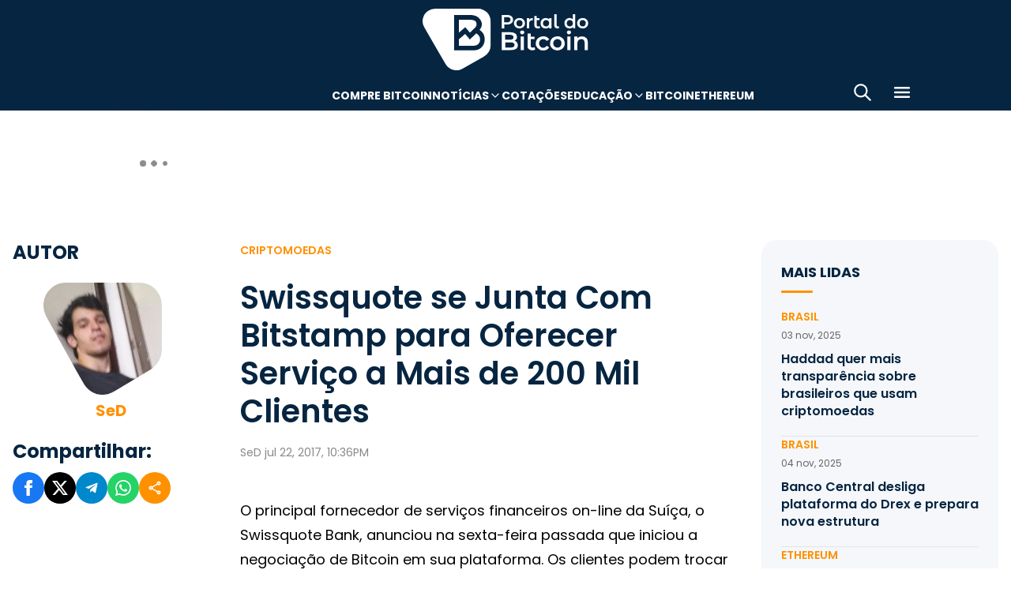

--- FILE ---
content_type: text/html; charset=UTF-8
request_url: https://portaldobitcoin.uol.com.br/swissquote-se-junta-com-bitstamp-para-oferecer-servico-mais-de-200-mil-clientes/
body_size: 16990
content:
<!DOCTYPE html><html lang="pt-BR" prefix="og: https://ogp.me/ns#"><head><meta charset="UTF-8"><meta name="viewport" content="width=device-width, initial-scale=1.0"><link rel="preconnect" href="https://fonts.googleapis.com"><link rel="preconnect" href="https://fonts.gstatic.com" crossorigin><title>Swissquote se Junta Com Bitstamp para Oferecer Serviço a Mais de 200 Mil Clientes</title><meta name="robots" content="follow, index, max-snippet:-1, max-video-preview:-1, max-image-preview:large"/><meta property="article:publisher" content="https://www.facebook.com/portaldobitcoin" /><meta property="article:tag" content="Bitstamp" /><meta property="article:section" content="Criptomoedas" /><meta property="article:published_time" content="2017-07-22T22:36:12-03:00" /><meta property="article:modified_time" content="2024-01-26T16:43:39-03:00" /><meta name="description" content="O principal fornecedor de serviços financeiros on-line da Suíça, o Swissquote Bank, anunciou na sexta-feira passada que iniciou a negociação de Bitcoin em sua"/><meta property="og:locale" content="pt_BR" /><meta property="og:type" content="article" /><meta property="og:title" content="Swissquote se Junta Com Bitstamp para Oferecer Serviço a Mais de 200 Mil Clientes" /><meta property="og:description" content="O principal fornecedor de serviços financeiros on-line da Suíça, o Swissquote Bank, anunciou na sexta-feira passada que iniciou a negociação de Bitcoin em sua" /><meta property="og:url" content="https://portaldobitcoin.uol.com.br/swissquote-se-junta-com-bitstamp-para-oferecer-servico-mais-de-200-mil-clientes/" /><meta property="og:site_name" content="Portal do Bitcoin" /><meta property="og:updated_time" content="2024-01-26T16:43:39-03:00" /><meta property="og:image" content="https://portaldobitcoin.uol.com.br/wp-content/uploads/sites/6/2017/07/Swissquote.jpg" /><meta property="og:image:secure_url" content="https://portaldobitcoin.uol.com.br/wp-content/uploads/sites/6/2017/07/Swissquote.jpg" /><meta property="og:image:width" content="600" /><meta property="og:image:height" content="450" /><meta property="og:image:alt" content="Swissquote bitcoin" /><meta property="og:image:type" content="image/jpeg" /><meta name="twitter:card" content="summary_large_image" /><meta name="twitter:title" content="Swissquote se Junta Com Bitstamp para Oferecer Serviço a Mais de 200 Mil Clientes" /><meta name="twitter:description" content="O principal fornecedor de serviços financeiros on-line da Suíça, o Swissquote Bank, anunciou na sexta-feira passada que iniciou a negociação de Bitcoin em sua" /><meta name="twitter:site" content="@portaldobitcoin" /><meta name="twitter:creator" content="@portaldobitcoin" /><meta name="twitter:image" content="https://portaldobitcoin.uol.com.br/wp-content/uploads/sites/6/2017/07/Swissquote.jpg" /><meta name="msvalidate.01" content="D23ED3D67D312539D018E68DA0FF1D57" /><meta property="fb:pages" content="865196856945827" /><meta property="fb:app_id" content="1475752759521530"><meta name="msapplication-TileImage" content="https://portaldobitcoin.uol.com.br/wp-content/uploads/sites/6/2025/10/cropped-favicon-portalpng-11-1.png?w=270" /><link rel="canonical" href="https://portaldobitcoin.uol.com.br/swissquote-se-junta-com-bitstamp-para-oferecer-servico-mais-de-200-mil-clientes/" /><link rel="alternate" title="JSON" type="application/json" href="https://portaldobitcoin.uol.com.br/wp-json/wp/v2/posts/2006" /><link rel="alternate" title="oEmbed (JSON)" type="application/json+oembed" href="https://portaldobitcoin.uol.com.br/wp-json/oembed/1.0/embed?url=https%3A%2F%2Fportaldobitcoin.uol.com.br%2Fswissquote-se-junta-com-bitstamp-para-oferecer-servico-mais-de-200-mil-clientes%2F" /><link rel="alternate" title="oEmbed (XML)" type="text/xml+oembed" href="https://portaldobitcoin.uol.com.br/wp-json/oembed/1.0/embed?url=https%3A%2F%2Fportaldobitcoin.uol.com.br%2Fswissquote-se-junta-com-bitstamp-para-oferecer-servico-mais-de-200-mil-clientes%2F&#038;format=xml" /><link rel='stylesheet' id='pdb-themefix-fallback-css' href='https://portaldobitcoin.uol.com.br/var/www/wp-content/plugins/pdb-plugins/ThemeFix/templates/fallback/fallback.css?ver=7_e140b83f07024ae30816' media='all' /><link rel='stylesheet' id='all-css-4' href='https://portaldobitcoin.uol.com.br/_static/??/wp-content/plugins/powerkit/assets/css/powerkit.css,/wp-includes/css/dist/block-library/style.min.css?m=1759256725' type='text/css' media='all' /><link rel='stylesheet' id='all-css-10' href='https://portaldobitcoin.uol.com.br/_static/??-eJydzlEKwjAMgOELGaPImD6IZ+m6soW1TWlS5vHthqIgyPAtkD8fwTmB5aguKiZfBoqCiWeXJ1IM3BfvBE3RkTN0fMdUOk8WrchzhFcN72pf1zvcIicWlV/oTP3gFNZuOytsyXjwFKef+mf3pevowvpi1tr0DB2pZYpoRFz9egGDofjXoeWQONa6jpkTBCPTAt3C9dg27aU5H5rTA/9znPg=' type='text/css' media='all' /><link rel='stylesheet' id='screen-css-10' href='https://portaldobitcoin.uol.com.br/_static/??-eJyt0EEKAjEMBdALGUORUTfiUSTTRluYJqXJMNe3eIW6yObzeXyCR4Oo4iyOnrmyYdPutEFSWItHLYJkxm4YbZzWpjLahq/MlLifR3zCCcZK4pU6VJZ9HmPqMU8zlGCX4tPOW9X/8iL5bAxN7TfpWR/hdg33ZQmX8AVEf6oL' type='text/css' media='screen' /><link href="https://fonts.googleapis.com/css2?family=Source+Sans+Pro:ital,wght@0,400;0,600;0,700;1,400;1,600;1,700&display=swap" rel="stylesheet"><link rel='alternate stylesheet' id='powerkit-icons-css' href='https://portaldobitcoin.uol.com.br/wp-content/plugins/powerkit/assets/fonts/powerkit-icons.woff?ver=2.8.7.1' as='font' type='font/wof' crossorigin /><link rel="amphtml" href="https://portaldobitcoin.uol.com.br/swissquote-se-junta-com-bitstamp-para-oferecer-servico-mais-de-200-mil-clientes/amp/"><link rel="icon" href="https://portaldobitcoin.uol.com.br/wp-content/uploads/sites/6/2025/10/cropped-favicon-portalpng-11-1.png?w=32" sizes="32x32" /><link rel="icon" href="https://portaldobitcoin.uol.com.br/wp-content/uploads/sites/6/2025/10/cropped-favicon-portalpng-11-1.png?w=192" sizes="192x192" /><link rel="apple-touch-icon" href="https://portaldobitcoin.uol.com.br/wp-content/uploads/sites/6/2025/10/cropped-favicon-portalpng-11-1.png?w=180" /><link rel='shortlink' href='https://portaldobitcoin.uol.com.br/?p=2006' /><style media="all">img:is([sizes="auto" i], [sizes^="auto," i]) { contain-intrinsic-size: 3000px 1500px }.wp-block-pullquote cite,.wp-block-pullquote footer,.wp-block-pullquote__citation{color:currentColor;font-size:.8125em;font-style:normal;text-transform:uppercase}.wp-block-quote cite,.wp-block-quote footer{color:currentColor;font-size:.8125em;font-style:normal;position:relative}body .is-layout-flex{display: flex;}.is-layout-flex > :is(*, div){margin: 0;}body .is-layout-grid{display: grid;}.is-layout-grid > :is(*, div){margin: 0;} .entry-content [class^="porta-"] { overflow-y: hidden; } img { font-family: inherit; } b, strong { font-weight: 700; } input[type], select, textarea, .cs-input-group button  { font-size: inherit; } .archive-description a { text-decoration: underline; color: #f68812; } .archive-description a:hover { text-decoration: none; } .entry-content a:focus, .archive-description a:focus { text-decoration: none !important; } p.page-subtitle.title-block { margin-bottom: 1rem; } .navigation.pagination .nav-links a:first-child::before, .navigation.pagination .nav-links a:last-child::after { position: relative; top: 2px; } div > div > #breadcrumbs { display: none; } .navbar-primary .navbar-dropdown-container, .navbar-nav .sub-menu, .site-search { border: solid 1px #e9ecef; } .navbar-primary, .navbar-nav .sub-menu, .navbar-primary .navbar-dropdown-container { box-shadow: 0 0 4px 0 #0000001c; } @supports (backdrop-filter: blur(10px)) { .navbar-brand img { filter: drop-shadow(1px 1px 1px #fffffff0); } .navbar-primary .navbar-nav > li > a { text-shadow: 1px 1px 1px #fffffff0; } } .cs-breadcrumbs span:not(.cs-separator) { margin: 0 !important; } .site-search input[type="search"] { order: unset; padding: 0 1em; font-size: 1.1rem; border-bottom: 1px solid #e9ecef; } .site-search .cs-input-group button { background: transparent; color: #6c757d; margin: 0; font-size: 1.25rem; margin-left: -1px; border-bottom: 1px solid #e9ecef; } .site-search input[type="search"]:focus, .site-search .cs-input-group button:focus { border-bottom-color: #f68812; } .site-search .cs-input-group button:focus { color: #f68812; } .post-media figure.wp-caption .wp-caption-text { margin-top: 0.5rem; text-align: right !important; } .post-meta, .post-meta a, .post-meta .author a, .cs-breadcrumbs span:not(.cs-separator), .wp-caption-text, .wp-block-image figcaption { color: #484848 !important; letter-spacing: 0.02rem; font-size: 1rem !important; } .wp-caption-text, .wp-block-image figcaption { font-size: 0.875rem !important; } .post-meta .meta-author .author { font-weight: 600; } .post-meta .meta-author img.avatar { width: 24px; height: 24px; margin-right: 0.5rem; } .layout-featured-full .post-meta { margin-top: 0; } .post-sidebar-author .avatar { border-radius: 100%; width: 72px; height: 72px; max-width: unset; } .post-sidebar-author .author-description .pk-social-links-items { display: flex; justify-content: center; } .post-meta a:hover, .post-meta .author a:hover, .cs-breadcrumbs a:hover, .navbar-nav > li:hover > a, .navbar-nav .sub-menu > li:hover > a, .navbar-nav .sub-menu > li:focus > a { color: #f68812 !important; } .entry-single-header .entry-title, .page-header .page-title { font-size: 2.5rem; line-height: 1.1; } .entry-header .post-excerpt { font-size: 1.5rem; line-height: 1.2; } .layout-list-alternative .entry-title, .layout-list .entry-title { font-size: 1.3rem !important; line-height: 1.1 !important; } .entry-container .entry-sidebar .post-section, .post-sidebar-author .title-author, .post-sidebar-author .note, .post-sidebar-author .pk-social-links-link { font-size: 1rem; } .pk-author-social-links .pk-social-links-link { padding: 0 0.25rem; } .pk-widget-posts .pk-post-thumbnail, .entry-thumbnail .cs-overlay, .post-media .wp-post-image, .wp-block-image:not(.is-style-rounded) img, .pk-scroll-to-top, .pk-inline-posts-container .pk-overlay-background { border-radius: 4px !important; overflow: hidden !important; } .pk-widget-posts .pk-post-data .entry-title { line-height: 1.2; } .entry-meta-details .pk-share-buttons-items, .pk-share-buttons-items, .post-sidebar-shares .pk-share-buttons-icon::before, .pk-social-links-icon.pk-icon::before { font-size: 20px; } i.pk-share-buttons-icon.pk-icon-whatsapp { background-color: #25d366; } i.pk-share-buttons-icon.pk-icon-facebook { background-color: #3b5998; } i.pk-share-buttons-icon.pk-icon-twitter { background-color: #00aced; } i.pk-share-buttons-icon.pk-icon-telegram { background-color: #0088cc; } i.pk-share-buttons-icon.pk-icon-linkedin { background-color: #007bb6; } i.pk-share-buttons-icon.pk-icon-instagram { background-color: #c32aa3; } i.pk-share-buttons-icon.pk-icon-mail { background-color: #000; } i.pk-share-buttons-icon.pk-icon-share { background-color: #f68812; } .pk-social-links-items { display: flex; } .pk-social-links-count { display: none; } .pk-social-links-scheme-bold-rounded .pk-social-links-instagram .pk-social-links-icon { background: radial-gradient(circle at 30% 107%, #fdf497 0%, #fdf497 5%, #fd5949 45%,#d6249f 60%,#285AEB 90%); } .pk-social-links-scheme-bold-rounded .pk-social-links-instagram:hover .pk-social-links-icon { filter: brightness(1.1); } span.breadcrumb_last, .pk-inline-posts .post-meta { display: none; } .pk-inline-posts article .pk-post-inner:last-child .pk-title, .pk-widget-posts .pk-post-outer .entry-title, .pk-share-buttons-title.pk-font-primary { font-size: 1rem; } .pk-inline-posts article .pk-post-inner:last-child .pk-title { line-height: 1.2; margin-bottom: 0; } .pk-inline-posts-container .pk-overlay-background img { font-family: unset; height: 80px; object-fit: cover; } .pk-inline-posts-container article:not(:first-child) { margin-top: 0; } .post-archive.archive-related .post-meta { display: none; } .widget_nav_menu .menu-item-has-children > span::after { padding: 0; margin: 0; font-size: 21px; width: 32px; display: inline-block; text-align: center; min-height: 32px; } .widget_nav_menu .menu-item-has-children > span:hover::after { color: #A0A0A0; } .widget_nav_menu .menu-item-has-children > span:focus::after { color: #f68812; } .widget_nav_menu .menu-item-has-children > a { width: calc(100% - 48px); } .site-info .footer-copyright { grid-column: span 2; } .code-block { background-color: #f8f8f8; position: relative; } @media (min-width: 720px) { .page-author-container .author-avatar .pk-social-links-items { display: grid; grid-template-columns: repeat(3, 1fr); row-gap: 0.5rem; } } @media (max-width: 1019px) and (min-width: 576px) { .pk-widget-posts ul { display: grid; grid-template-columns: 1fr 1fr; grid-auto-flow: row; gap: 1rem; } } @media (min-width: 1020px) { .navbar-brand img { height: 40px; width: 183px; } } @media (max-width: 1019px) { .post-sidebar-author .author-description .pk-social-links-items { justify-content: flex-start; row-gap: 0.55rem; } } @media (max-width: 575px) { .entry-header .entry-meta-details { flex-wrap: nowrap; } .navbar-nav > li > a, .cs-mega-menu-child > a, .widget_archive li, .widget_categories li, .widget_meta li a, .widget_nav_menu .menu > li > a, .widget_nav_menu .sub-menu > li > a, .widget_pages .page_item a { font-size: 1rem !important; } .entry-single-header .entry-title { font-size: 2.1rem; } .entry-header .post-excerpt { font-size: 1.3rem; } } @media (max-width: 599px) { .cs-featured-type-3 .layout-featured-list .entry-title { font-size: 1.2em; } .cs-featured-type-3 .layout-featured-grid-simple .entry-title { font-size: 1em; margin-bottom: 0; } } @media (-webkit-min-device-pixel-ratio: 2) { html { font-size: 18px; } } @media (min--moz-device-pixel-ratio: 2) { html { font-size: 16px; } }</style><script type="application/ld+json" class="rank-math-schema">{"@context":"https://schema.org","@graph":[{"@type":"Organization","@id":"https://portaldobitcoin.uol.com.br/#organization","name":"Portal do Bitcoin","sameAs":["https://www.facebook.com/portaldobitcoin","https://twitter.com/portaldobitcoin","https://www.instagram.com/portaldobitcoin/","https://www.youtube.com/channel/UCSqMDT5gp5bMf6kNUT3zdjg"],"logo":{"@type":"ImageObject","@id":"https://portaldobitcoin.uol.com.br/#logo","url":"https://portaldobitcoin.uol.com.br/wp-content/uploads/2020/02/logo_300x60.png","contentUrl":"https://portaldobitcoin.uol.com.br/wp-content/uploads/2020/02/logo_300x60.png","caption":"Portal do Bitcoin","inLanguage":"pt-BR","width":"300","height":"60"}},{"@type":"WebSite","@id":"https://portaldobitcoin.uol.com.br/#website","url":"https://portaldobitcoin.uol.com.br","name":"Portal do Bitcoin","publisher":{"@id":"https://portaldobitcoin.uol.com.br/#organization"},"inLanguage":"pt-BR"},{"@type":"ImageObject","@id":"https://portaldobitcoin.uol.com.br/wp-content/uploads/sites/6/2017/07/Swissquote.jpg","url":"https://portaldobitcoin.uol.com.br/wp-content/uploads/sites/6/2017/07/Swissquote.jpg","width":"600","height":"450","inLanguage":"pt-BR"},{"@type":"BreadcrumbList","@id":"https://portaldobitcoin.uol.com.br/swissquote-se-junta-com-bitstamp-para-oferecer-servico-mais-de-200-mil-clientes/#breadcrumb","itemListElement":[{"@type":"ListItem","position":"1","item":{"@id":"https://portaldobitcoin.uol.com.br","name":"In\u00edcio"}},{"@type":"ListItem","position":"2","item":{"@id":"https://portaldobitcoin.uol.com.br/criptomoedas/","name":"Criptomoedas"}},{"@type":"ListItem","position":"3","item":{"@id":"https://portaldobitcoin.uol.com.br/swissquote-se-junta-com-bitstamp-para-oferecer-servico-mais-de-200-mil-clientes/","name":"Swissquote se Junta Com Bitstamp para Oferecer Servi\u00e7o a Mais de 200 Mil Clientes"}}]},{"@type":"WebPage","@id":"https://portaldobitcoin.uol.com.br/swissquote-se-junta-com-bitstamp-para-oferecer-servico-mais-de-200-mil-clientes/#webpage","url":"https://portaldobitcoin.uol.com.br/swissquote-se-junta-com-bitstamp-para-oferecer-servico-mais-de-200-mil-clientes/","name":"Swissquote se Junta Com Bitstamp para Oferecer Servi\u00e7o a Mais de 200 Mil Clientes","datePublished":"2017-07-22T22:36:12-03:00","dateModified":"2024-01-26T16:43:39-03:00","isPartOf":{"@id":"https://portaldobitcoin.uol.com.br/#website"},"primaryImageOfPage":{"@id":"https://portaldobitcoin.uol.com.br/wp-content/uploads/sites/6/2017/07/Swissquote.jpg"},"inLanguage":"pt-BR","breadcrumb":{"@id":"https://portaldobitcoin.uol.com.br/swissquote-se-junta-com-bitstamp-para-oferecer-servico-mais-de-200-mil-clientes/#breadcrumb"}},{"@type":"Person","@id":"https://portaldobitcoin.uol.com.br/author/victorsa/","name":"SeD","url":"https://portaldobitcoin.uol.com.br/author/victorsa/","image":{"@type":"ImageObject","@id":"https://secure.gravatar.com/avatar/a33492966893a193e31090c6e7b2608bfa8611b10eb611625dbf0f484e0fff56?s=96&amp;d=mm&amp;r=g","url":"https://secure.gravatar.com/avatar/a33492966893a193e31090c6e7b2608bfa8611b10eb611625dbf0f484e0fff56?s=96&amp;d=mm&amp;r=g","caption":"SeD","inLanguage":"pt-BR"},"worksFor":{"@id":"https://portaldobitcoin.uol.com.br/#organization"}},{"@type":"NewsArticle","headline":"Swissquote se Junta Com Bitstamp para Oferecer Servi\u00e7o a Mais de 200 Mil Clientes","keywords":"Swissquote bitcoin","datePublished":"2017-07-22T22:36:12-03:00","dateModified":"2024-01-26T16:43:39-03:00","articleSection":"Criptomoedas","author":{"@id":"https://portaldobitcoin.uol.com.br/author/victorsa/","name":"SeD"},"publisher":{"@id":"https://portaldobitcoin.uol.com.br/#organization"},"description":"O principal fornecedor de servi\u00e7os financeiros on-line da Su\u00ed\u00e7a, o Swissquote Bank, anunciou na sexta-feira passada que iniciou a negocia\u00e7\u00e3o de Bitcoin em sua","name":"Swissquote se Junta Com Bitstamp para Oferecer Servi\u00e7o a Mais de 200 Mil Clientes","@id":"https://portaldobitcoin.uol.com.br/swissquote-se-junta-com-bitstamp-para-oferecer-servico-mais-de-200-mil-clientes/#richSnippet","isPartOf":{"@id":"https://portaldobitcoin.uol.com.br/swissquote-se-junta-com-bitstamp-para-oferecer-servico-mais-de-200-mil-clientes/#webpage"},"image":{"@id":"https://portaldobitcoin.uol.com.br/wp-content/uploads/sites/6/2017/07/Swissquote.jpg"},"inLanguage":"pt-BR","mainEntityOfPage":{"@id":"https://portaldobitcoin.uol.com.br/swissquote-se-junta-com-bitstamp-para-oferecer-servico-mais-de-200-mil-clientes/#webpage"}}]}</script><script data-nooptimize>(function(w,d,s,l,i){w[l]=w[l]||[];w[l].push({'gtm.start':
new Date().getTime(),event:'gtm.js'});var f=d.getElementsByTagName(s)[0],
j=d.createElement(s),dl=l!='dataLayer'?'&l='+l:'';j.async=true;j.src=
'https://www.googletagmanager.com/gtm.js?id='+i+dl;f.parentNode.insertBefore(j,f);
})(window,document,'script','dataLayer','GTM-WHCJ5WM');</script><script data-nooptimize>
 window.dataLayer = window.dataLayer || [];
 function gtag(){dataLayer.push(arguments);}
 gtag('js', new Date());
 gtag('config', 'UA-98991334-1');
</script><script data-nooptimize>
 window.universal_variable = window.universal_variable || {};
 window.universal_variable.dfp = window.universal_variable.dfp || {};
 window.uolads = window.uolads || [];
</script><script data-ad-client="ca-pub-5124525914303576" async src="https://pagead2.googlesyndication.com/pagead/js/adsbygoogle.js"></script><script async src="https://www.googletagmanager.com/gtag/js?id=G-ZZ2HX1ZVFL"></script><script async src="https://mercadobitcoinbr.api.useinsider.com/ins.js?id=10007490"></script><script type="text/javascript" src="https://portaldobitcoin.uol.com.br/wp-content/plugins/pdb-plugins/ThemeFix/assets/theme-fix-async.js?ver=7" id="theme-fix-async-js" async="async"></script><script type="text/javascript" src="/wp-content/plugins/pdb-plugins/GA4DataLayers/assets/datalayers.js?ver=1" id="datalayers-js" async="async"></script><!--<script async data-nooptimize src="https://www.googletagmanager.com/gtag/js?id=UA-98991334-1"></script> 
--><script data-cfasync="false" nonce="f26635c8-ba7e-4d90-b387-1d07bae4751c">try{(function(w,d){!function(j,k,l,m){if(j.zaraz)console.error("zaraz is loaded twice");else{j[l]=j[l]||{};j[l].executed=[];j.zaraz={deferred:[],listeners:[]};j.zaraz._v="5874";j.zaraz._n="f26635c8-ba7e-4d90-b387-1d07bae4751c";j.zaraz.q=[];j.zaraz._f=function(n){return async function(){var o=Array.prototype.slice.call(arguments);j.zaraz.q.push({m:n,a:o})}};for(const p of["track","set","debug"])j.zaraz[p]=j.zaraz._f(p);j.zaraz.init=()=>{var q=k.getElementsByTagName(m)[0],r=k.createElement(m),s=k.getElementsByTagName("title")[0];s&&(j[l].t=k.getElementsByTagName("title")[0].text);j[l].x=Math.random();j[l].w=j.screen.width;j[l].h=j.screen.height;j[l].j=j.innerHeight;j[l].e=j.innerWidth;j[l].l=j.location.href;j[l].r=k.referrer;j[l].k=j.screen.colorDepth;j[l].n=k.characterSet;j[l].o=(new Date).getTimezoneOffset();if(j.dataLayer)for(const t of Object.entries(Object.entries(dataLayer).reduce((u,v)=>({...u[1],...v[1]}),{})))zaraz.set(t[0],t[1],{scope:"page"});j[l].q=[];for(;j.zaraz.q.length;){const w=j.zaraz.q.shift();j[l].q.push(w)}r.defer=!0;for(const x of[localStorage,sessionStorage])Object.keys(x||{}).filter(z=>z.startsWith("_zaraz_")).forEach(y=>{try{j[l]["z_"+y.slice(7)]=JSON.parse(x.getItem(y))}catch{j[l]["z_"+y.slice(7)]=x.getItem(y)}});r.referrerPolicy="origin";r.src="/cdn-cgi/zaraz/s.js?z="+btoa(encodeURIComponent(JSON.stringify(j[l])));q.parentNode.insertBefore(r,q)};["complete","interactive"].includes(k.readyState)?zaraz.init():j.addEventListener("DOMContentLoaded",zaraz.init)}}(w,d,"zarazData","script");window.zaraz._p=async d$=>new Promise(ea=>{if(d$){d$.e&&d$.e.forEach(eb=>{try{const ec=d.querySelector("script[nonce]"),ed=ec?.nonce||ec?.getAttribute("nonce"),ee=d.createElement("script");ed&&(ee.nonce=ed);ee.innerHTML=eb;ee.onload=()=>{d.head.removeChild(ee)};d.head.appendChild(ee)}catch(ef){console.error(`Error executing script: ${eb}\n`,ef)}});Promise.allSettled((d$.f||[]).map(eg=>fetch(eg[0],eg[1])))}ea()});zaraz._p({"e":["(function(w,d){})(window,document)"]});})(window,document)}catch(e){throw fetch("/cdn-cgi/zaraz/t"),e;};</script></head>
<body class="wp-singular post-template-default single single-post postid-2006 single-format-standard wp-theme-portal-do-bitcoin"><div id="sidebar-overlay" class="sidebar-overlay"></div><div id="sidebar-menu" class="sidebar-menu"><div class="sidebar-header"><div class="sidebar-logo"> <a href="https://portaldobitcoin.uol.com.br"> <img class="logo-img" src="https://portaldobitcoin.uol.com.br/wp-content/uploads/sites/6/2025/08/novo-logo-portal-do-bitcoin-03.png" alt="Portal do Bitcoin"></a></div> <button id="sidebar-close" class="sidebar-close" aria-label="Fechar menu"> <img loading="lazy" class="icon" src="https://portaldobitcoin.uol.com.br/wp-content/themes/portal-do-bitcoin/assets/img/icons/icon-close.svg" width="26" height="26" alt="Fechar menu" /></button></div><div class="sidebar-content"><nav class="sidebar-navigation"><ul id="menu-menu-sub-header" class="sidebar-menu-list"><li id="menu-item-275109" class="menu-item menu-item-type-custom menu-item-object-custom menu-item-275109"><a href="https://www.mercadobitcoin.com.br/criptomoedas/bitcoin?utm_source=portaldobtc&#038;utm_medium=%5B%E2%80%A6%5Dao_conteudo&#038;utm_content=cta_na_portal-do-btc&#038;utm_term=na">Compre Bitcoin</a></li><li id="menu-item-275099" class="menu-item menu-item-type-custom menu-item-object-custom menu-item-has-children menu-item-275099"><a href="#">Notícias</a><ul class="sub-menu"><li id="menu-item-275100" class="menu-item menu-item-type-taxonomy menu-item-object-category menu-item-275100"><a href="https://portaldobitcoin.uol.com.br/brasil/">Brasil</a></li><li id="menu-item-275107" class="menu-item menu-item-type-taxonomy menu-item-object-post_tag menu-item-275107"><a href="https://portaldobitcoin.uol.com.br/tudo-sobre/regulacao/">Regulação</a></li><li id="menu-item-275108" class="menu-item menu-item-type-taxonomy menu-item-object-post_tag menu-item-275108"><a href="https://portaldobitcoin.uol.com.br/tudo-sobre/memecoins/">Memecoins</a></li><li id="menu-item-275101" class="menu-item menu-item-type-taxonomy menu-item-object-category menu-item-275101"><a href="https://portaldobitcoin.uol.com.br/mercado/">Mercado</a></li><li id="menu-item-275104" class="menu-item menu-item-type-taxonomy menu-item-object-category menu-item-275104"><a href="https://portaldobitcoin.uol.com.br/politica/">Política</a></li><li id="menu-item-275102" class="menu-item menu-item-type-taxonomy menu-item-object-category menu-item-275102"><a href="https://portaldobitcoin.uol.com.br/negocios/">Negócios</a></li><li id="menu-item-275103" class="menu-item menu-item-type-taxonomy menu-item-object-category menu-item-275103"><a href="https://portaldobitcoin.uol.com.br/tecnologia/">Tecnologia</a></li><li id="menu-item-275106" class="menu-item menu-item-type-taxonomy menu-item-object-post_tag menu-item-275106"><a href="https://portaldobitcoin.uol.com.br/tudo-sobre/inteligencia-artificial/">Inteligência Artificial</a></li></ul></li><li id="menu-item-275542" class="menu-item menu-item-type-post_type menu-item-object-page menu-item-275542"><a href="https://portaldobitcoin.uol.com.br/cotacoes-criptomoedas/">Cotações</a></li><li id="menu-item-275091" class="menu-item menu-item-type-custom menu-item-object-custom menu-item-has-children menu-item-275091"><a href="#">Educação</a><ul class="sub-menu"><li id="menu-item-275092" class="menu-item menu-item-type-post_type menu-item-object-post menu-item-275092"><a href="https://portaldobitcoin.uol.com.br/o-que-sao-criptomoedas-e-como-funcionam/">O que são criptomoedas?</a></li><li id="menu-item-275093" class="menu-item menu-item-type-post_type menu-item-object-post menu-item-275093"><a href="https://portaldobitcoin.uol.com.br/o-que-e-bitcoin-a-maior-criptomoeda-do-mundo/">O que é Bitcoin?</a></li><li id="menu-item-275094" class="menu-item menu-item-type-post_type menu-item-object-post menu-item-275094"><a href="https://portaldobitcoin.uol.com.br/o-que-e-ethereum-entenda-a-revolucao-dos-contratos-inteligentes/">O que é Ethereum?</a></li><li id="menu-item-275095" class="menu-item menu-item-type-post_type menu-item-object-post menu-item-275095"><a href="https://portaldobitcoin.uol.com.br/o-que-e-blockchain-a-base-das-criptomoedas/">O que é blockchain?</a></li><li id="menu-item-275096" class="menu-item menu-item-type-post_type menu-item-object-post menu-item-275096"><a href="https://portaldobitcoin.uol.com.br/o-que-e-tokenizacao-de-ativos-do-mundo-real/">O que é tokenização?</a></li><li id="menu-item-275097" class="menu-item menu-item-type-post_type menu-item-object-post menu-item-275097"><a href="https://portaldobitcoin.uol.com.br/o-que-e-mineracao-de-bitcoin-e-como-ela-funciona/">O que é mineração?</a></li></ul></li><li id="menu-item-275110" class="menu-item menu-item-type-taxonomy menu-item-object-post_tag menu-item-275110"><a href="https://portaldobitcoin.uol.com.br/tudo-sobre/bitcoin/">Bitcoin</a></li><li id="menu-item-275111" class="menu-item menu-item-type-taxonomy menu-item-object-post_tag menu-item-275111"><a href="https://portaldobitcoin.uol.com.br/tudo-sobre/ethereum/">Ethereum</a></li></ul></nav><div class="sidebar-social-links"><p class="sidebar-social-title">Siga-nos</p><div class="pk-social-links-wrap  pk-social-links-template-col pk-social-links-align-default pk-social-links-scheme-bold pk-social-links-titles-enabled pk-social-links-counts-enabled pk-social-links-labels-disabled pk-social-links-mode-php pk-social-links-mode-rest"><div class="pk-social-links-items"><div class="pk-social-links-item pk-social-links-facebook  pk-social-links-no-count" data-id="facebook"> <a href="https://facebook.com/portaldobitcoin" class="pk-social-links-link" target="_blank" rel="nofollow noopener" aria-label="Facebook"> <i class="pk-social-links-icon pk-icon pk-icon-facebook"></i> <span class="pk-social-links-title pk-font-heading">Facebook</span> <span class="pk-social-links-count pk-font-secondary">0</span> </a></div><div class="pk-social-links-item pk-social-links-twitter  pk-social-links-no-count" data-id="twitter"> <a href="https://twitter.com/portaldobitcoin" class="pk-social-links-link" target="_blank" rel="nofollow noopener" aria-label="Twitter"> <i class="pk-social-links-icon pk-icon pk-icon-twitter"></i> <span class="pk-social-links-title pk-font-heading">Twitter</span> <span class="pk-social-links-count pk-font-secondary">0</span> </a></div><div class="pk-social-links-item pk-social-links-instagram  pk-social-links-no-count" data-id="instagram"> <a href="https://www.instagram.com/portaldobitcoin" class="pk-social-links-link" target="_blank" rel="nofollow noopener" aria-label="Instagram"> <i class="pk-social-links-icon pk-icon pk-icon-instagram"></i> <span class="pk-social-links-title pk-font-heading">Instagram</span> <span class="pk-social-links-count pk-font-secondary">0</span> </a></div><div class="pk-social-links-item pk-social-links-linkedin  pk-social-links-no-count" data-id="linkedin"> <a href="https://www.linkedin.com/company/portaldobitcoin" class="pk-social-links-link" target="_blank" rel="nofollow noopener" aria-label="LinkedIn"> <i class="pk-social-links-icon pk-icon pk-icon-linkedin"></i> <span class="pk-social-links-title pk-font-heading">LinkedIn</span> <span class="pk-social-links-count pk-font-secondary">0</span> </a></div><div class="pk-social-links-item pk-social-links-googlenews  pk-social-links-no-count" data-id="googlenews"> <a href="https://news.google.com/publications/CAAqBwgKMMPZmwswh-SzAw?ceid=BR:pt-419&#038;oc=3" class="pk-social-links-link" target="_blank" rel="nofollow noopener" aria-label="Google News"> <i class="pk-social-links-icon pk-icon pk-icon-googlenews"></i> <span class="pk-social-links-title pk-font-heading">Google News</span> <span class="pk-social-links-count pk-font-secondary">0</span> </a></div></div></div></div><div class="sidebar-buttons"></div></div></div><div class="search-popup" id="search-popup"><div class="search-popup-container"><div class="search-popup-header"><p class="search-title">Buscar no site</p> <button type="button" class="search-close" id="search-close"> <img src="https://portaldobitcoin.uol.com.br/wp-content/themes/portal-do-bitcoin/assets/img/icons/icon-close.svg" alt="Fechar pesquisa"></button></div><form role="search" method="get" class="search-form" action="https://portaldobitcoin.uol.com.br/"><div class="search-input-wrapper"> <input type="search" class="search-field" placeholder="Buscar por..." value="" name="s" autocomplete="off" /></div> <button type="submit" class="search-submit"> <img src="https://portaldobitcoin.uol.com.br/wp-content/themes/portal-do-bitcoin/assets/img/icons/icon-search.svg" alt="Buscar"> <span>Pesquisar</span> </button></form></div></div><div class="scroll-trigger-header" data-name="scroll-trigger-header"></div><div class="header-top"> <a href="https://portaldobitcoin.uol.com.br" aria-label="Portal do Bitcoin Logo" class="header-logo" style="background-image: url('https://portaldobitcoin.uol.com.br/wp-content/themes/portal-do-bitcoin/assets/img/logos/white.svg')"> Portal do Bitcoin </a></div><header class="site-header" data-name="header"><div class="header-div"> <a href="https://portaldobitcoin.uol.com.br" aria-label="Portal do Bitcoin Logo" class="header-logo" style="background-image: url('https://portaldobitcoin.uol.com.br/wp-content/themes/portal-do-bitcoin/assets/img/logos/blue.svg')"> Portal do Bitcoin </a> <a href="https://portaldobitcoin.uol.com.br" aria-label="Portal do Bitcoin Logo" class="header-logo mobile" style="background-image: url('https://portaldobitcoin.uol.com.br/wp-content/themes/portal-do-bitcoin/assets/img/logos/blue-mobile.svg')"> Portal do Bitcoin </a></div><nav id="top-nav" class="menu-menu-sub-header-container"><ul id="menu-menu-sub-header-1" class="menu-sub-header"><li class="menu-item" data-type="menu-item"><a class="menu-link" href="https://www.mercadobitcoin.com.br/criptomoedas/bitcoin?utm_source=portaldobtc&#038;utm_medium=%5B%E2%80%A6%5Dao_conteudo&#038;utm_content=cta_na_portal-do-btc&#038;utm_term=na" data-type="menu-link" data-has-children="false">Compre Bitcoin</a></li><li class="menu-item" data-type="menu-item" data-has-children="true" data-sub-menu-open="false"><a class="menu-link menu-link-sub-menu" href="#" data-type="menu-link" data-has-children="true">Notícias</a><ul class="sub-menu" data-type="sub-menu"><li class="menu-item" data-type="menu-item"><a class="menu-link" href="https://portaldobitcoin.uol.com.br/brasil/" data-type="menu-link" data-has-children="false">Brasil</a></li><li class="menu-item" data-type="menu-item"><a class="menu-link" href="https://portaldobitcoin.uol.com.br/tudo-sobre/regulacao/" data-type="menu-link" data-has-children="false">Regulação</a></li><li class="menu-item" data-type="menu-item"><a class="menu-link" href="https://portaldobitcoin.uol.com.br/tudo-sobre/memecoins/" data-type="menu-link" data-has-children="false">Memecoins</a></li><li class="menu-item" data-type="menu-item"><a class="menu-link" href="https://portaldobitcoin.uol.com.br/mercado/" data-type="menu-link" data-has-children="false">Mercado</a></li><li class="menu-item" data-type="menu-item"><a class="menu-link" href="https://portaldobitcoin.uol.com.br/politica/" data-type="menu-link" data-has-children="false">Política</a></li><li class="menu-item" data-type="menu-item"><a class="menu-link" href="https://portaldobitcoin.uol.com.br/negocios/" data-type="menu-link" data-has-children="false">Negócios</a></li><li class="menu-item" data-type="menu-item"><a class="menu-link" href="https://portaldobitcoin.uol.com.br/tecnologia/" data-type="menu-link" data-has-children="false">Tecnologia</a></li><li class="menu-item" data-type="menu-item"><a class="menu-link" href="https://portaldobitcoin.uol.com.br/tudo-sobre/inteligencia-artificial/" data-type="menu-link" data-has-children="false">Inteligência Artificial</a></li></ul></li><li class="menu-item" data-type="menu-item"><a class="menu-link" href="https://portaldobitcoin.uol.com.br/cotacoes-criptomoedas/" data-type="menu-link" data-has-children="false">Cotações</a></li><li class="menu-item" data-type="menu-item" data-has-children="true" data-sub-menu-open="false"><a class="menu-link menu-link-sub-menu" href="#" data-type="menu-link" data-has-children="true">Educação</a><ul class="sub-menu" data-type="sub-menu"><li class="menu-item" data-type="menu-item"><a class="menu-link" href="https://portaldobitcoin.uol.com.br/o-que-sao-criptomoedas-e-como-funcionam/" data-type="menu-link" data-has-children="false">O que são criptomoedas?</a></li><li class="menu-item" data-type="menu-item"><a class="menu-link" href="https://portaldobitcoin.uol.com.br/o-que-e-bitcoin-a-maior-criptomoeda-do-mundo/" data-type="menu-link" data-has-children="false">O que é Bitcoin?</a></li><li class="menu-item" data-type="menu-item"><a class="menu-link" href="https://portaldobitcoin.uol.com.br/o-que-e-ethereum-entenda-a-revolucao-dos-contratos-inteligentes/" data-type="menu-link" data-has-children="false">O que é Ethereum?</a></li><li class="menu-item" data-type="menu-item"><a class="menu-link" href="https://portaldobitcoin.uol.com.br/o-que-e-blockchain-a-base-das-criptomoedas/" data-type="menu-link" data-has-children="false">O que é blockchain?</a></li><li class="menu-item" data-type="menu-item"><a class="menu-link" href="https://portaldobitcoin.uol.com.br/o-que-e-tokenizacao-de-ativos-do-mundo-real/" data-type="menu-link" data-has-children="false">O que é tokenização?</a></li><li class="menu-item" data-type="menu-item"><a class="menu-link" href="https://portaldobitcoin.uol.com.br/o-que-e-mineracao-de-bitcoin-e-como-ela-funciona/" data-type="menu-link" data-has-children="false">O que é mineração?</a></li></ul></li><li class="menu-item" data-type="menu-item"><a class="menu-link" href="https://portaldobitcoin.uol.com.br/tudo-sobre/bitcoin/" data-type="menu-link" data-has-children="false">Bitcoin</a></li><li class="menu-item" data-type="menu-item"><a class="menu-link" href="https://portaldobitcoin.uol.com.br/tudo-sobre/ethereum/" data-type="menu-link" data-has-children="false">Ethereum</a></li></ul></nav><div class="header-icons"> <button type="button" class="icon-btn icon-search" data-type="icon-btn-search-open" id="search-toggle" aria-label="Abrir busca"> <img loading="lazy" class="icon" src="https://portaldobitcoin.uol.com.br/wp-content/themes/portal-do-bitcoin/assets/img/icons/icon-search.svg" width="26" height="26" alt="Abrir busca" /></button> <button type="button" class="icon-btn icon-close" data-type="icon-btn-search-close" id="close-toggle" aria-label="Fechar busca"> <img loading="lazy" class="icon" src="https://portaldobitcoin.uol.com.br/wp-content/themes/portal-do-bitcoin/assets/img/icons/icon-close.svg" width="26" height="26" alt="Fechar busca" /></button> <button type="button" class="icon-btn icon-menu" data-type="icon-btn-menu" id="sidebar-toggle" aria-label="Menu"> <img loading="lazy" class="icon" src="https://portaldobitcoin.uol.com.br/wp-content/themes/portal-do-bitcoin/assets/img/icons/icon-menu.svg" width="26" height="26" alt="Menu" /></button></div><div class="search-container" data-name="search-container"><form role="search" method="get" class="search-form" action="https://portaldobitcoin.uol.com.br/"><div class="search-input-wrapper"> <input type="search" class="search-field" data-name="search-field" placeholder="Buscar por..." value="" name="s" autocomplete="off" /></div> <button type="submit" class="icon-btn icon-search" data-type="icon-btn-search" aria-label="Buscar"> <img loading="lazy" class="icon" src="https://portaldobitcoin.uol.com.br/wp-content/themes/portal-do-bitcoin/assets/img/icons/icon-search.svg" width="26" height="26" alt="Buscar" /></button></form></div></header><div class="container"><div class="header-ticker"><div class="tradingview-container" style="max-width: 1160px; margin: 0 auto; padding: 4px 0; display: flex; align-items: center;"><div class="tradingview-widget-container"><div class="tradingview-widget-container__widget"></div><script type="text/javascript" src="https://s3.tradingview.com/external-embedding/embed-widget-single-quote.js" async>
            {
                "symbol": "OKX:BTCBRL",
                "width": 350,
                "isTransparent": true,  
                "colorTheme": "light",
                "locale": "br",
                "largeChartUrl": "https://portaldobitcoin.uol.com.br/cotacao/"
            }
        </script></div><div class="tradingview-widget-container"><div class="tradingview-widget-container__widget"></div><script type="text/javascript" src="https://s3.tradingview.com/external-embedding/embed-widget-ticker-tape.js" async>
            {
                "symbols": [{"proName":"COINBASE:BTCUSDT","title":"Bitcoin"},{"proName":"COINBASE:ETHUSDT","title":"Ethereum"},{"proName":"COINBASE:XRPUSDT","title":"Ripple"},{"proName":"OKX:BNBUSDT","title":"BNB"},{"proName":"COINBASE:SOLUSDT","title":"Solana"},{"proName":"COINBASE:DOGEUSDT","title":"Dogecoin"},{"proName":"COINBASE:ADAUSDT","title":"Cardano"},{"proName":"OKX:TRUMPUSDT","title":"Official Trump"}],
                "showSymbolLogo": true,
                "isTransparent": true,
                "displayMode": "compact",
                "colorTheme": "light",
                "locale": "br",
                "largeChartUrl": "https://portaldobitcoin.uol.com.br/cotacao/"
            }
        </script></div></div></div></div><main id="primary" class="site-main"><div class="container"><div class="single-post-container"> <aside class="single-post-author-sidebar"> <span class="author-title">Autor</span> <div class="columnist-card"><div class="columnist-profile"><div class="columnist-image"><div class="crop-wrapper"><div class="crop-mask" style="background-image: url('https://portaldobitcoin.uol.com.br/wp-content/uploads/sites/6/2025/08/avatar-victorsa.jpg');"> <img alt="SeD avatar" src="https://portaldobitcoin.uol.com.br/wp-content/uploads/sites/6/2025/08/avatar-victorsa.jpg" srcset="https://portaldobitcoin.uol.com.br/wp-content/uploads/sites/6/2025/08/avatar-victorsa.jpg" class="avatar avatar-150 photo avatar-mask" height="150" width="150" loading="lazy" decoding="async"></div></div></div><div class="columnist-info"> <span class="columnist-name"> <a href="https://portaldobitcoin.uol.com.br/author/victorsa/"> SeD </a></span> </div></div></div><div class="post-share"> <span class="share-title">Compartilhar:</span> <div class="share-buttons"> <a href="https://www.facebook.com/sharer/sharer.php?u=https%3A%2F%2Fportaldobitcoin.uol.com.br%2Fswissquote-se-junta-com-bitstamp-para-oferecer-servico-mais-de-200-mil-clientes%2F" target="_blank" class="share-button facebook"> <img src="https://portaldobitcoin.uol.com.br/wp-content/themes/portal-do-bitcoin/assets/img/icons/icon-facebook.svg" alt="Compartilhar no Facebook"></a> <a href="https://twitter.com/intent/tweet?url=https%3A%2F%2Fportaldobitcoin.uol.com.br%2Fswissquote-se-junta-com-bitstamp-para-oferecer-servico-mais-de-200-mil-clientes%2F&text=Swissquote%20se%20Junta%20Com%20Bitstamp%20para%20Oferecer%20Servi%C3%A7o%20a%20Mais%20de%20200%20Mil%20Clientes" target="_blank" class="share-button twitter"> <img src="https://portaldobitcoin.uol.com.br/wp-content/themes/portal-do-bitcoin/assets/img/icons/icon-x.svg" alt="Compartilhar no X"></a> <a href="https://t.me/share/url?url=https%3A%2F%2Fportaldobitcoin.uol.com.br%2Fswissquote-se-junta-com-bitstamp-para-oferecer-servico-mais-de-200-mil-clientes%2F&text=Swissquote%20se%20Junta%20Com%20Bitstamp%20para%20Oferecer%20Servi%C3%A7o%20a%20Mais%20de%20200%20Mil%20Clientes" target="_blank" class="share-button telegram"> <img src="https://portaldobitcoin.uol.com.br/wp-content/themes/portal-do-bitcoin/assets/img/icons/icon-telegram.svg" alt="Compartilhar no Telegram"></a> <a href="https://api.whatsapp.com/send?text=Swissquote%20se%20Junta%20Com%20Bitstamp%20para%20Oferecer%20Servi%C3%A7o%20a%20Mais%20de%20200%20Mil%20Clientes%20https%3A%2F%2Fportaldobitcoin.uol.com.br%2Fswissquote-se-junta-com-bitstamp-para-oferecer-servico-mais-de-200-mil-clientes%2F" target="_blank" class="share-button whatsapp"> <img src="https://portaldobitcoin.uol.com.br/wp-content/themes/portal-do-bitcoin/assets/img/icons/icon-whatsapp.svg" alt="Compartilhar no WhatsApp"></a> <button class="share-button more" data-url="https://portaldobitcoin.uol.com.br/swissquote-se-junta-com-bitstamp-para-oferecer-servico-mais-de-200-mil-clientes/" data-title="Swissquote se Junta Com Bitstamp para Oferecer Serviço a Mais de 200 Mil Clientes"> <img src="https://portaldobitcoin.uol.com.br/wp-content/themes/portal-do-bitcoin/assets/img/icons/icon-share.svg" alt="Mais opções"></button></div></div></aside><div class="single-post-main"> <article id="post-2006" class="post-2006 post type-post status-publish format-standard has-post-thumbnail hentry category-criptomoedas tag-bitstamp"><header class="entry-header"><div class="post-category"> <a href="https://portaldobitcoin.uol.com.br/criptomoedas/" class="category-name">Criptomoedas</a></div><h1 class="entry-title">Swissquote se Junta Com Bitstamp para Oferecer Serviço a Mais de 200 Mil Clientes</h1><div class="post-meta"><p class="caption-dates">SeD jul 22, 2017, 10:36PM</p></div><div class="post-thumbnail standard-image"> <img width="600" height="450" src="https://portaldobitcoin.uol.com.br/wp-content/uploads/sites/6/2017/07/Swissquote.jpg?w=600" class="post-header-image wp-post-image" alt="Imagem da matéria: Swissquote se Junta Com Bitstamp para Oferecer Serviço a Mais de 200 Mil Clientes" decoding="async" fetchpriority="high" srcset="https://portaldobitcoin.uol.com.br/wp-content/uploads/sites/6/2017/07/Swissquote.jpg 600w, https://portaldobitcoin.uol.com.br/wp-content/uploads/sites/6/2017/07/Swissquote.jpg?resize=300,225 300w, https://portaldobitcoin.uol.com.br/wp-content/uploads/sites/6/2017/07/Swissquote.jpg?resize=150,113 150w" sizes="(max-width: 600px) 100vw, 600px" /></div><div class="wp-caption-text"></div></header><div class="entry-content"><p>O principal fornecedor de serviços financeiros on-line da Suíça, o Swissquote Bank, anunciou na sexta-feira passada que iniciou a negociação de Bitcoin em sua plataforma. Os clientes podem trocar euros ou dólares americanos por bitcoins da mesma forma que as outras moedas oferecidas na plataforma, &#8220;só que sem acesso a alavancagem&#8221;, revelou o anúncio. &#8220;A transação de bitcoin mínima é fixada em 5 USD / EUR e o máximo em 100,000 USD / EUR&#8221;. As taxas variam entre 0,5% e 1% com base no valor investido.</p><p>A empresa escreveu:</p><div class='code-block code-block-1' style='margin: 8px auto; text-align: center; display: block; clear: both; width: 300px; height: 250px;'><div id="banner-300x250-area"></div></div> <blockquote class="td_pull_quote td_pull_center"><p>Swissquote é o primeiro banco online da Europa a oferecer investimentos em bitcoin.</p></blockquote>
<p>O Swissquote Bank possui uma licença bancária emitida pela Autoridade Supervisora Federal do Mercado Financeiro Suíço (Finma) e também é membro da Swiss Bankers Association. Sua empresa-mãe, Swissquote Group Holding Ltd, está listada na Six Swiss Exchange. &#8220;Como o Swissquote Bank também é um banco regulado, os comerciantes e os parceiros se beneficiam dos mais altos padrões suíços de segurança e transparência bancária&#8221;, de acordo com o site da empresa.</p><p>Com uma equipe de mais de 500 funcionarios em mais de 120 países, o banco afirma que &#8220;hoje, estamos entre as 10 melhores corretores Forex on-line do mundo, capacitando mais de 200 mil investidores privados e clientes institucionais para negociar uma ampla gama de moedas, commodities e índices &#8220;.</p>
<blockquote class="td_quote_box td_box_center"><p><strong>Leia Também: </strong><a href="https://portaldobitcoin.uol.com.br/banco-suico-trabalhara-com-bitcoin/" target="_blank" rel="noopener">Banco</a><a href="https://portaldobitcoin.uol.com.br/banco-suico-trabalhara-com-bitcoin/" target="_blank" rel="noopener"> Suí</a><a href="https://portaldobitcoin.uol.com.br/banco-suico-trabalhara-com-bitcoin/" target="_blank" rel="noopener">ço</a><a href="https://portaldobitcoin.uol.com.br/banco-suico-trabalhara-com-bitcoin/" target="_blank" rel="noopener"> Trabalhará com Bitcoin</a></p></blockquote>
<h2><strong>Parceria com a Bitstamp</strong></h2><p>Para facilitar a negociação de bitcoin, a empresa se associou à Bitstamp, com sede no Luxemburgo, que é a primeira e única exchange de bitcoins a obter uma licença da União Européia. &#8220;Esta é a nossa primeira incursão no mundo do bitcoin&#8221;, disse o CEO da Swissquote, Marc Bürki, acrescentando que &#8220;queríamos trabalhar com um parceiro em que pudéssemos confiar&#8221;. O foco da Bitstamp em regulamentação e conformidade, bem como sua licença de instituição de pagamento, tornou a escolha destaque para nossas necessidades &#8220;.</p><p>A Bitstamp também fez um anúncio na sexta-feira sobre a parceria, afirmando:</p>
<blockquote class="td_pull_quote td_pull_center"><p>A Swissquote lançou hoje na sua plataforma os pares BTC/EUR e BTC/USD na plataforma, com a Bitstamp proporcionando suporte completo para o back-office. Há planos para expandir esta parceria no futuro, com a Bitstamp trazendo mais serviços da Swissquote para seus clientes.</p></blockquote>
<p>&nbsp;</p><div class='code-block code-block-7' style='margin: 8px auto; text-align: center; display: block; clear: both; width: 320px; height: 100px;'><div id="banner-320x100-area"></div></div></div><footer class="entry-footer"><div class="post-tags"><span class="tags-title">Tags:</span> <a href="https://portaldobitcoin.uol.com.br/tudo-sobre/bitstamp/" class="chip chip-neutral">Bitstamp</a></div></footer></article></div> <aside class="single-post-sidebar"><div class="most-read-sidebar"><h3 class="sidebar-title">MAIS LIDAS</h3><div class="most-read-posts"><div class="most-read-item"> <a href="https://portaldobitcoin.uol.com.br/haddad-quer-mais-transparencia-sobre-brasileiros-que-usam-criptomoedas/" class="most-read-link"><div class="most-read-meta"> <span class="most-read-category">Brasil</span> <span class="most-read-date">03 nov, 2025</span> </div><h4 class="most-read-title">Haddad quer mais transparência sobre brasileiros que usam criptomoedas</h4></a></div><div class="most-read-item"> <a href="https://portaldobitcoin.uol.com.br/banco-central-desliga-plataforma-do-drex-e-prepara-nova-estrutura/" class="most-read-link"><div class="most-read-meta"> <span class="most-read-category">Brasil</span> <span class="most-read-date">04 nov, 2025</span> </div><h4 class="most-read-title">Banco Central desliga plataforma do Drex e prepara nova estrutura</h4></a></div><div class="most-read-item"> <a href="https://portaldobitcoin.uol.com.br/tom-lee-diz-quanto-bitcoin-e-ethereum-vao-valer-no-final-do-ano/" class="most-read-link"><div class="most-read-meta"> <span class="most-read-category">Ethereum</span> <span class="most-read-date">03 nov, 2025</span> </div><h4 class="most-read-title">Tom Lee diz quanto Bitcoin e Ethereum vão valer no final do ano</h4></a></div><div class="most-read-item"> <a href="https://portaldobitcoin.uol.com.br/bitcoin-hoje-btc-cai-para-us-107-mil-enquanto-ethereum-bnb-e-solana-recuam-ate-6/" class="most-read-link"><div class="most-read-meta"> <span class="most-read-category">Bitcoin</span> <span class="most-read-date">03 nov, 2025</span> </div><h4 class="most-read-title">Bitcoin hoje: BTC cai para US$ 107 mil, enquanto Ethereum, BNB e Solana recuam até 6%</h4></a></div></div></div><div class="ad-container"><div id="ad-unit-6911a9d2d99aa" class="ad-unit loading ad-sidebar size-medium-rectangle" data-timeout="3000"></div></div></aside></div></div><div class="container"><div class="facebook-comments-container"> <span class="comments-title">Comentários</span> <div class="fb-comments" data-href="https://portaldobitcoin.uol.com.br/swissquote-se-junta-com-bitstamp-para-oferecer-servico-mais-de-200-mil-clientes/" data-width="100%" data-numposts="5" data-colorscheme="light" data-order-by="social"></div></div></div><section class="more-news-section"><div class="container"><h2 class="section-title">MAIS NOTÍCIAS</h2><div class="featured-content-wrapper"><div class="featured-news-wrapper"><div class="featured-news-card"> <a href="https://portaldobitcoin.uol.com.br/bitcoin-sera-a-base-dos-bancos-no-futuro-dizem-ceos-do-meliuz-e-oranjebtc/" class="featured-news-link"><div class="featured-news-image-container"><div class="featured-news-image"> <img width="600" height="315" src="https://portaldobitcoin.uol.com.br/wp-content/uploads/sites/6/2025/11/satsconf-3.png?w=600" class="attachment-large size-large wp-post-image" alt="Bitcoin será a base dos bancos no futuro, dizem CEOs do Méliuz e OranjeBTC" decoding="async" loading="lazy" srcset="https://portaldobitcoin.uol.com.br/wp-content/uploads/sites/6/2025/11/satsconf-3.png 600w, https://portaldobitcoin.uol.com.br/wp-content/uploads/sites/6/2025/11/satsconf-3.png?resize=300,158 300w, https://portaldobitcoin.uol.com.br/wp-content/uploads/sites/6/2025/11/satsconf-3.png?resize=150,79 150w" sizes="auto, (max-width: 600px) 100vw, 600px" /></div></div><div class="featured-news-content"><div class="featured-news-category"> BITCOIN </div><h3 class="featured-news-title">Bitcoin será a base dos bancos no futuro, dizem CEOs do Méliuz e OranjeBTC</h3><div class="featured-news-meta"> <span class="featured-news-author">Rodrigo Tolotti</span> <span class="featured-news-date">nov 07, 2025</span> </div></div></a></div></div><div class="side-posts-wrapper"><div class="side-posts-list"><div class="side-post-item"> <a href="https://portaldobitcoin.uol.com.br/governos-estao-irrelevantes-e-o-bitcoin-e-o-novo-poder-afirma-deputado-herdeiro-da-familia-real/" class="side-post-link"><div class="side-post-image"> <img width="800" height="400" src="https://portaldobitcoin.uol.com.br/wp-content/uploads/sites/6/2025/11/satsconf-2.png?w=800&amp;h=400&amp;crop=1" class="attachment-post-medium size-post-medium wp-post-image" alt="Governos estão irrelevantes e o Bitcoin é o novo poder, afirma deputado herdeiro da família real" decoding="async" loading="lazy" srcset="https://portaldobitcoin.uol.com.br/wp-content/uploads/sites/6/2025/11/satsconf-2.png?resize=1200,600 1200w, https://portaldobitcoin.uol.com.br/wp-content/uploads/sites/6/2025/11/satsconf-2.png?resize=800,400 800w" sizes="auto, (max-width: 800px) 100vw, 800px" /></div><div class="side-post-content"><div class="side-post-category"> BRASIL </div><h4 class="side-post-title">Governos estão irrelevantes e o Bitcoin é o novo poder, afirma deputado herdeiro da família real</h4><div class="side-post-meta"> <span class="side-post-author">Rodrigo Tolotti</span> <span class="side-post-separator">·</span> <span class="side-post-date">nov 07, 2025</span> </div></div></a></div><div class="side-post-item"> <a href="https://portaldobitcoin.uol.com.br/cazaquistao-criara-fundo-estatal-de-criptomoedas-de-ate-us-1-bilhao-para-fortalecer-soberania-economica/" class="side-post-link"><div class="side-post-image"> <img width="800" height="400" src="https://portaldobitcoin.uol.com.br/wp-content/uploads/sites/6/2025/06/Moedas-de-Bitcoin-a-frente-de-Bandeira-do-Cazaquistao-Kazakhstan.jpg?w=800&amp;h=400&amp;crop=1" class="attachment-post-medium size-post-medium wp-post-image" alt="Imagem da matéria: Swissquote se Junta Com Bitstamp para Oferecer Serviço a Mais de 200 Mil Clientes" decoding="async" loading="lazy" srcset="https://portaldobitcoin.uol.com.br/wp-content/uploads/sites/6/2025/06/Moedas-de-Bitcoin-a-frente-de-Bandeira-do-Cazaquistao-Kazakhstan.jpg?resize=1200,600 1200w, https://portaldobitcoin.uol.com.br/wp-content/uploads/sites/6/2025/06/Moedas-de-Bitcoin-a-frente-de-Bandeira-do-Cazaquistao-Kazakhstan.jpg?resize=800,400 800w" sizes="auto, (max-width: 800px) 100vw, 800px" /></div><div class="side-post-content"><div class="side-post-category"> CRIPTOMOEDAS </div><h4 class="side-post-title">Cazaquistão criará fundo estatal de criptomoedas de até US$ 1 bilhão para fortalecer soberania econômica</h4><div class="side-post-meta"> <span class="side-post-author">Wagner Riggs</span> <span class="side-post-separator">·</span> <span class="side-post-date">nov 07, 2025</span> </div></div></a></div><div class="side-post-item"> <a href="https://portaldobitcoin.uol.com.br/zcash-entra-para-o-grupo-das-20-maiores-criptomoedas-por-capitalizacao-ao-superar-us-600/" class="side-post-link"><div class="side-post-image"> <img width="800" height="400" src="https://portaldobitcoin.uol.com.br/wp-content/uploads/sites/6/2025/10/criptomoeda-de-privacidade-zcash-1.jpg?w=800&amp;h=400&amp;crop=1" class="attachment-post-medium size-post-medium wp-post-image" alt="Imagem da matéria: Swissquote se Junta Com Bitstamp para Oferecer Serviço a Mais de 200 Mil Clientes" decoding="async" loading="lazy" srcset="https://portaldobitcoin.uol.com.br/wp-content/uploads/sites/6/2025/10/criptomoeda-de-privacidade-zcash-1.jpg?resize=1200,600 1200w, https://portaldobitcoin.uol.com.br/wp-content/uploads/sites/6/2025/10/criptomoeda-de-privacidade-zcash-1.jpg?resize=800,400 800w" sizes="auto, (max-width: 800px) 100vw, 800px" /></div><div class="side-post-content"><div class="side-post-category"> CRIPTOMOEDAS </div><h4 class="side-post-title">Zcash entra para o grupo das 20 maiores criptomoedas por capitalização ao superar US$ 600</h4><div class="side-post-meta"> <span class="side-post-author">Wagner Riggs</span> <span class="side-post-separator">·</span> <span class="side-post-date">nov 07, 2025</span> </div></div></a></div></div></div></div><div class="small-news-grid"><div class="small-news-card"> <a href="https://portaldobitcoin.uol.com.br/chefe-da-receita-diz-que-vai-aumentar-controle-de-criptomoedas-no-brasil-estamos-fechando-todas-as-portas-ao-crime/" class="small-news-link"><div class="small-news-image"> <img width="150" height="150" src="https://portaldobitcoin.uol.com.br/wp-content/uploads/sites/6/2025/08/Robinson-Barreirinhas.jpg?w=150&amp;h=150&amp;crop=1" class="attachment-thumbnail size-thumbnail wp-post-image" alt="Imagem da matéria: Swissquote se Junta Com Bitstamp para Oferecer Serviço a Mais de 200 Mil Clientes" decoding="async" loading="lazy" srcset="https://portaldobitcoin.uol.com.br/wp-content/uploads/sites/6/2025/08/Robinson-Barreirinhas.jpg?resize=150,150 150w, https://portaldobitcoin.uol.com.br/wp-content/uploads/sites/6/2025/08/Robinson-Barreirinhas.jpg?resize=80,80 80w, https://portaldobitcoin.uol.com.br/wp-content/uploads/sites/6/2025/08/Robinson-Barreirinhas.jpg?resize=96,96 96w, https://portaldobitcoin.uol.com.br/wp-content/uploads/sites/6/2025/08/Robinson-Barreirinhas.jpg?resize=160,160 160w, https://portaldobitcoin.uol.com.br/wp-content/uploads/sites/6/2025/08/Robinson-Barreirinhas.jpg?resize=192,192 192w, https://portaldobitcoin.uol.com.br/wp-content/uploads/sites/6/2025/08/Robinson-Barreirinhas.jpg?resize=300,300 300w" sizes="auto, (max-width: 150px) 100vw, 150px" /></div><div class="small-news-content"><h4 class="small-news-title">Chefe da Receita diz que vai aumentar controle de criptomoedas no Brasil: “Estamos fechando todas as portas ao crime”</h4><div class="small-news-meta"> <span class="small-news-author">Wagner Riggs</span> <span class="small-news-separator">.</span> <span class="small-news-date">nov 07, 2025</span> </div></div></a></div><div class="small-news-card"> <a href="https://portaldobitcoin.uol.com.br/criador-do-mixer-de-bitcoin-samourai-e-condenado-a-5-anos-de-prisao/" class="small-news-link"><div class="small-news-image"> <img width="150" height="150" src="https://portaldobitcoin.uol.com.br/wp-content/uploads/sites/6/2024/04/samourai-wallet.png?w=150&amp;h=150&amp;crop=1" class="attachment-thumbnail size-thumbnail wp-post-image" alt="Criador do mixer de Bitcoin Samourai é condenado a 5 anos de prisão" decoding="async" loading="lazy" srcset="https://portaldobitcoin.uol.com.br/wp-content/uploads/sites/6/2024/04/samourai-wallet.png?resize=150,150 150w, https://portaldobitcoin.uol.com.br/wp-content/uploads/sites/6/2024/04/samourai-wallet.png?resize=80,80 80w, https://portaldobitcoin.uol.com.br/wp-content/uploads/sites/6/2024/04/samourai-wallet.png?resize=96,96 96w, https://portaldobitcoin.uol.com.br/wp-content/uploads/sites/6/2024/04/samourai-wallet.png?resize=160,160 160w, https://portaldobitcoin.uol.com.br/wp-content/uploads/sites/6/2024/04/samourai-wallet.png?resize=192,192 192w, https://portaldobitcoin.uol.com.br/wp-content/uploads/sites/6/2024/04/samourai-wallet.png?resize=300,300 300w" sizes="auto, (max-width: 150px) 100vw, 150px" /></div><div class="small-news-content"><h4 class="small-news-title">Criador do mixer de Bitcoin Samourai é condenado a 5 anos de prisão</h4><div class="small-news-meta"> <span class="small-news-author">Decrypt</span> <span class="small-news-separator">.</span> <span class="small-news-date">nov 07, 2025</span> </div></div></a></div><div class="small-news-card"> <a href="https://portaldobitcoin.uol.com.br/bitcoin-hoje-apos-cair-para-us-100-mil-btc-ainda-pode-fechar-ano-no-verde/" class="small-news-link"><div class="small-news-image"> <img width="150" height="150" src="https://portaldobitcoin.uol.com.br/wp-content/uploads/sites/6/2022/08/Mao-com-os-dedos-prontos-para-derrubar-bitcoins-dourados-como-domino-em-fundo-preto.jpg?w=150&amp;h=150&amp;crop=1" class="attachment-thumbnail size-thumbnail wp-post-image" alt="Bitcoin hoje: Após cair para US$ 100 mil, BTC ainda pode fechar ano no verde?" decoding="async" loading="lazy" srcset="https://portaldobitcoin.uol.com.br/wp-content/uploads/sites/6/2022/08/Mao-com-os-dedos-prontos-para-derrubar-bitcoins-dourados-como-domino-em-fundo-preto.jpg?resize=150,150 150w, https://portaldobitcoin.uol.com.br/wp-content/uploads/sites/6/2022/08/Mao-com-os-dedos-prontos-para-derrubar-bitcoins-dourados-como-domino-em-fundo-preto.jpg?resize=80,80 80w, https://portaldobitcoin.uol.com.br/wp-content/uploads/sites/6/2022/08/Mao-com-os-dedos-prontos-para-derrubar-bitcoins-dourados-como-domino-em-fundo-preto.jpg?resize=96,96 96w, https://portaldobitcoin.uol.com.br/wp-content/uploads/sites/6/2022/08/Mao-com-os-dedos-prontos-para-derrubar-bitcoins-dourados-como-domino-em-fundo-preto.jpg?resize=160,160 160w, https://portaldobitcoin.uol.com.br/wp-content/uploads/sites/6/2022/08/Mao-com-os-dedos-prontos-para-derrubar-bitcoins-dourados-como-domino-em-fundo-preto.jpg?resize=192,192 192w, https://portaldobitcoin.uol.com.br/wp-content/uploads/sites/6/2022/08/Mao-com-os-dedos-prontos-para-derrubar-bitcoins-dourados-como-domino-em-fundo-preto.jpg?resize=300,300 300w" sizes="auto, (max-width: 150px) 100vw, 150px" /></div><div class="small-news-content"><h4 class="small-news-title">Bitcoin hoje: Após cair para US$ 100 mil, BTC ainda pode fechar ano no verde?</h4><div class="small-news-meta"> <span class="small-news-author">Decrypt</span> <span class="small-news-separator">.</span> <span class="small-news-date">nov 07, 2025</span> </div></div></a></div><div class="small-news-card"> <a href="https://portaldobitcoin.uol.com.br/vitalik-buterin-comenta-fim-do-drex-e-afirma-ser-possivel-ter-privacidade-em-blockchain/" class="small-news-link"><div class="small-news-image"> <img width="150" height="150" src="https://portaldobitcoin.uol.com.br/wp-content/uploads/sites/6/2025/11/vitalik-buterin-no-brasil.png?w=150&amp;h=150&amp;crop=1" class="attachment-thumbnail size-thumbnail wp-post-image" alt="Vitalik Buterin comenta fim do Drex e afirma ser possível ter privacidade em blockchain" decoding="async" loading="lazy" srcset="https://portaldobitcoin.uol.com.br/wp-content/uploads/sites/6/2025/11/vitalik-buterin-no-brasil.png?resize=150,150 150w, https://portaldobitcoin.uol.com.br/wp-content/uploads/sites/6/2025/11/vitalik-buterin-no-brasil.png?resize=80,80 80w, https://portaldobitcoin.uol.com.br/wp-content/uploads/sites/6/2025/11/vitalik-buterin-no-brasil.png?resize=96,96 96w, https://portaldobitcoin.uol.com.br/wp-content/uploads/sites/6/2025/11/vitalik-buterin-no-brasil.png?resize=160,160 160w, https://portaldobitcoin.uol.com.br/wp-content/uploads/sites/6/2025/11/vitalik-buterin-no-brasil.png?resize=192,192 192w, https://portaldobitcoin.uol.com.br/wp-content/uploads/sites/6/2025/11/vitalik-buterin-no-brasil.png?resize=300,300 300w" sizes="auto, (max-width: 150px) 100vw, 150px" /></div><div class="small-news-content"><h4 class="small-news-title">Vitalik Buterin comenta fim do Drex e afirma ser possível ter privacidade em blockchain</h4><div class="small-news-meta"> <span class="small-news-author">Saori Honorato</span> <span class="small-news-separator">.</span> <span class="small-news-date">nov 06, 2025</span> </div></div></a></div><div class="small-news-card"> <a href="https://portaldobitcoin.uol.com.br/raoul-pal-aconselha-paciencia-e-resiliencia-durante-periodos-de-volatilidade-do-bitcoin/" class="small-news-link"><div class="small-news-image"> <img width="150" height="150" src="https://portaldobitcoin.uol.com.br/wp-content/uploads/sites/6/2025/11/Raoul-Pal-X-divulgacao-Bitcoin.png?w=150&amp;h=150&amp;crop=1" class="attachment-thumbnail size-thumbnail wp-post-image" alt="Imagem da matéria: Swissquote se Junta Com Bitstamp para Oferecer Serviço a Mais de 200 Mil Clientes" decoding="async" loading="lazy" srcset="https://portaldobitcoin.uol.com.br/wp-content/uploads/sites/6/2025/11/Raoul-Pal-X-divulgacao-Bitcoin.png?resize=150,150 150w, https://portaldobitcoin.uol.com.br/wp-content/uploads/sites/6/2025/11/Raoul-Pal-X-divulgacao-Bitcoin.png?resize=80,80 80w, https://portaldobitcoin.uol.com.br/wp-content/uploads/sites/6/2025/11/Raoul-Pal-X-divulgacao-Bitcoin.png?resize=96,96 96w, https://portaldobitcoin.uol.com.br/wp-content/uploads/sites/6/2025/11/Raoul-Pal-X-divulgacao-Bitcoin.png?resize=160,160 160w, https://portaldobitcoin.uol.com.br/wp-content/uploads/sites/6/2025/11/Raoul-Pal-X-divulgacao-Bitcoin.png?resize=192,192 192w, https://portaldobitcoin.uol.com.br/wp-content/uploads/sites/6/2025/11/Raoul-Pal-X-divulgacao-Bitcoin.png?resize=300,300 300w" sizes="auto, (max-width: 150px) 100vw, 150px" /></div><div class="small-news-content"><h4 class="small-news-title">Raoul Pal aconselha paciência e resiliência durante períodos de volatilidade do Bitcoin</h4><div class="small-news-meta"> <span class="small-news-author">Wagner Riggs</span> <span class="small-news-separator">.</span> <span class="small-news-date">nov 06, 2025</span> </div></div></a></div><div class="small-news-card"> <a href="https://portaldobitcoin.uol.com.br/vitalik-buterin-defende-privacidade-em-visita-ao-brasil-direito-humano-fundamental/" class="small-news-link"><div class="small-news-image"> <img width="150" height="150" src="https://portaldobitcoin.uol.com.br/wp-content/uploads/sites/6/2025/11/vitalik-buterin-no-brasil.png?w=150&amp;h=150&amp;crop=1" class="attachment-thumbnail size-thumbnail wp-post-image" alt="Vitalik Buterin defende privacidade em visita ao Brasil: “Direito humano fundamental”" decoding="async" loading="lazy" srcset="https://portaldobitcoin.uol.com.br/wp-content/uploads/sites/6/2025/11/vitalik-buterin-no-brasil.png?resize=150,150 150w, https://portaldobitcoin.uol.com.br/wp-content/uploads/sites/6/2025/11/vitalik-buterin-no-brasil.png?resize=80,80 80w, https://portaldobitcoin.uol.com.br/wp-content/uploads/sites/6/2025/11/vitalik-buterin-no-brasil.png?resize=96,96 96w, https://portaldobitcoin.uol.com.br/wp-content/uploads/sites/6/2025/11/vitalik-buterin-no-brasil.png?resize=160,160 160w, https://portaldobitcoin.uol.com.br/wp-content/uploads/sites/6/2025/11/vitalik-buterin-no-brasil.png?resize=192,192 192w, https://portaldobitcoin.uol.com.br/wp-content/uploads/sites/6/2025/11/vitalik-buterin-no-brasil.png?resize=300,300 300w" sizes="auto, (max-width: 150px) 100vw, 150px" /></div><div class="small-news-content"><h4 class="small-news-title">Vitalik Buterin defende privacidade em visita ao Brasil: “Direito humano fundamental”</h4><div class="small-news-meta"> <span class="small-news-author">Saori Honorato</span> <span class="small-news-separator">.</span> <span class="small-news-date">nov 06, 2025</span> </div></div></a></div></div></div></section></main><footer class="site-footer"><div class="container"><div class="footer-main"><div class="footer-logo"> <a href="https://portaldobitcoin.uol.com.br"> <img src="https://portaldobitcoin.uol.com.br/wp-content/uploads/sites/6/2025/08/novo-logo-portal-do-bitcoin-branco-07-1.png" alt="Portal do Bitcoin" class="footer-logo-img"></a></div><div class="footer-menus"><div class="footer-menu-column"><ul id="menu-menu-footer-column-1" class="footer-menu-list"><li id="menu-item-275112" class="menu-item menu-item-type-post_type menu-item-object-page menu-item-275112"><a href="https://portaldobitcoin.uol.com.br/quem-somos/">Quem somos</a></li><li id="menu-item-275113" class="menu-item menu-item-type-post_type menu-item-object-page menu-item-275113"><a href="https://portaldobitcoin.uol.com.br/contato/">Contato</a></li></ul></div><div class="footer-menu-column"><ul id="menu-menu-footer-column-2" class="footer-menu-list"><li id="menu-item-275114" class="menu-item menu-item-type-post_type menu-item-object-page menu-item-275114"><a href="https://portaldobitcoin.uol.com.br/anuncie/">Anuncie</a></li><li id="menu-item-275115" class="menu-item menu-item-type-post_type menu-item-object-page menu-item-275115"><a href="https://portaldobitcoin.uol.com.br/trabalhe-conosco/">Trabalhe Conosco</a></li></ul></div><div class="footer-menu-column"><ul id="menu-menu-footer-column-3" class="footer-menu-list"><li id="menu-item-275116" class="menu-item menu-item-type-post_type menu-item-object-page menu-item-275116"><a href="https://portaldobitcoin.uol.com.br/denuncia/">Denúncia</a></li></ul></div></div></div><div class="footer-social-section"><div class="footer-social-networks"><h3 class="social-title">Siga-nos</h3><div class="pk-social-links-wrap  pk-social-links-template-inline pk-social-links-align-default pk-social-links-scheme-default pk-social-links-titles-disabled pk-social-links-counts-enabled pk-social-links-labels-disabled pk-social-links-mode-php pk-social-links-mode-rest"><div class="pk-social-links-items"><div class="pk-social-links-item pk-social-links-facebook  pk-social-links-no-count" data-id="facebook"> <a href="https://facebook.com/portaldobitcoin" class="pk-social-links-link" target="_blank" rel="nofollow noopener" aria-label="Facebook"> <i class="pk-social-links-icon pk-icon pk-icon-facebook"></i> <span class="pk-social-links-count pk-font-secondary">0</span> </a></div><div class="pk-social-links-item pk-social-links-twitter  pk-social-links-no-count" data-id="twitter"> <a href="https://twitter.com/portaldobitcoin" class="pk-social-links-link" target="_blank" rel="nofollow noopener" aria-label="Twitter"> <i class="pk-social-links-icon pk-icon pk-icon-twitter"></i> <span class="pk-social-links-count pk-font-secondary">0</span> </a></div><div class="pk-social-links-item pk-social-links-instagram  pk-social-links-no-count" data-id="instagram"> <a href="https://www.instagram.com/portaldobitcoin" class="pk-social-links-link" target="_blank" rel="nofollow noopener" aria-label="Instagram"> <i class="pk-social-links-icon pk-icon pk-icon-instagram"></i> <span class="pk-social-links-count pk-font-secondary">0</span> </a></div><div class="pk-social-links-item pk-social-links-linkedin  pk-social-links-no-count" data-id="linkedin"> <a href="https://www.linkedin.com/company/portaldobitcoin" class="pk-social-links-link" target="_blank" rel="nofollow noopener" aria-label="LinkedIn"> <i class="pk-social-links-icon pk-icon pk-icon-linkedin"></i> <span class="pk-social-links-count pk-font-secondary">0</span> </a></div><div class="pk-social-links-item pk-social-links-googlenews  pk-social-links-no-count" data-id="googlenews"> <a href="https://news.google.com/publications/CAAqBwgKMMPZmwswh-SzAw?ceid=BR:pt-419&#038;oc=3" class="pk-social-links-link" target="_blank" rel="nofollow noopener" aria-label="Google News"> <i class="pk-social-links-icon pk-icon pk-icon-googlenews"></i> <span class="pk-social-links-count pk-font-secondary">0</span> </a></div></div></div></div></div><div class="footer-credits"><div class="footer-copyright"> <a href="https://www.uol.com.br" target="_blank" rel="noopener noreferrer"> <span class="partner-text">UOL</span> </a> <span class="copyright-text">
                    &copy; 2017-2025 Portal do Bitcoin. 
 Todos os direitos reservados. A reprodução do conteúdo sem autorização prévia é proibida.                </span> </div></div></div></footer><script data-nooptimize>window.pdbFirstScrollEvent={dispatched:false,options:{capture:false,passive:true},callback:()=>{let height=(window.innerHeight||document.documentElement.clientHeight);let top=(window.scrollY||document.documentElement.scrollTop);if(100*top/height>=3){window.pdbFirstScrollEvent.dispatch('scroll');}},dispatch:(sender)=>{if(window.pdbFirstScrollEvent.dispatched||document.readyState!=='complete'){return;}if(window.pdbFirstScrollEvent.timeoutId){clearTimeout(window.pdbFirstScrollEvent.timeoutId);}document.removeEventListener('scroll',window.pdbFirstScrollEvent.callback,window.pdbFirstScrollEvent.options);window.pdbFirstScrollEvent.dispatched=true;const event=new CustomEvent('pdbFirstScroll',{detail:sender});document.dispatchEvent(event);},setup:()=>{window.pdbFirstScrollEvent.timeoutId=setTimeout(()=>window.pdbFirstScrollEvent.dispatch('timeout'),15000);document.addEventListener('scroll',window.pdbFirstScrollEvent.callback,window.pdbFirstScrollEvent.options);}};window.pdbFirstScrollEvent.setup();</script><script type="speculationrules">
{"prefetch":[{"source":"document","where":{"and":[{"href_matches":"\/*"},{"not":{"href_matches":["\/wp-*.php","\/wp-admin\/*","\/wp-content\/uploads\/sites\/6\/*","\/wp-content\/*","\/wp-content\/plugins\/*","\/wp-content\/themes\/portal-do-bitcoin\/*","\/*\\?(.+)"]}},{"not":{"selector_matches":"a[rel~=\"nofollow\"]"}},{"not":{"selector_matches":".no-prefetch, .no-prefetch a"}}]},"eagerness":"conservative"}]}
</script><div id="fb-root"></div><noscript><iframe src="https://www.googletagmanager.com/ns.html?id=GTM-WHCJ5WM" height="0" width="0" style="display:none;visibility:hidden"></iframe></noscript><div class="player_dynad_tv"></div><div id="fb-root"></div><script>window.dataLayer = window.dataLayer || [];
 function gtag(){dataLayer.push(arguments);}
 gtag('js', new Date());
 gtag('config', 'G-ZZ2HX1ZVFL');
window.uolads.push({id: "banner-300x250-area" });
window.uolads.push({id: "banner-320x100-area" });
(function(d, s, id){
 var js, fjs = d.getElementsByTagName(s)[0];
 if (d.getElementById(id)) return;
 js = d.createElement(s);js.id = id;
 js.src = "https://connect.facebook.net/pt_BR/sdk.js#xfbml=1&version=v14.0";
 fjs.parentNode.insertBefore(js, fjs);
 }(document, 'script', 'facebook-jssdk'));
window.pdbBarraUOLObserver = new MutationObserver(
 (mutationsList, observer) => {for (const mutation of mutationsList){for (const node of mutation.addedNodes){if (node.id === 'barrauol'){observer.disconnect();const container = document.getElementById('barrauol-container');if (container){container.classList.add('loaded');container.appendChild(node);} node.classList.add('visible');window.pdbBarraUOLObserver = undefined;}}}});window.pdbBarraUOLObserver.observe(document.body, {childList: true});document.addEventListener('pdbFirstScroll', () => {let uoltm = document.createElement('script');uoltm.src = 'https://tm.jsuol.com.br/uoltm.js?id=apcck8';uoltm.async = false;document.head.appendChild(uoltm);});
document.addEventListener('pdbFirstScroll', () => {let sdk = document.createElement('script');sdk.src = 'https://connect.facebook.net/pt_BR/sdk.js#xfbml=1&version=v15.0&appId=1475752759521530';sdk.async = false;sdk.crossOrigin = 'anonymous';sdk.nonce = 'hcGYQs7b';document.head.appendChild(sdk);console.log('COMMENTS PLUGIN LOADED');});
window.pdbDataLayer = window.pdbDataLayer || {};window.dataLayer = window.dataLayer || [];Object.assign(window.pdbDataLayer, {page_type: 'article_page', article_type: 'native', article_name: 'swissquote-se-junta-com-bitstamp-para-oferecer-servico-mais-de-200-mil-clientes', article_category: 'criptomoedas'
 });
var portalData = {"ajaxurl":"https:\/\/portaldobitcoin.uol.com.br\/wp-admin\/admin-ajax.php","nonce":"ed5d3f52c2","homeUrl":"https:\/\/portaldobitcoin.uol.com.br","themeUrl":"https:\/\/portaldobitcoin.uol.com.br\/wp-content\/themes\/portal-do-bitcoin","ajaxMode":"default","restUrl":"https:\/\/portaldobitcoin.uol.com.br\/wp-json\/portal\/v1"};
"use strict";(function($){ $( window ).on( 'load', function(){var powerkitSLinksIds = [];var powerkitSLinksRestBox = $( '.pk-social-links-mode-rest' ); $( powerkitSLinksRestBox ).each( function( index, wrap ){if ( ! $( wrap ).hasClass( 'pk-social-links-counts-disabled' )){ $( wrap ).find( '.pk-social-links-item' ).each( function(){if ( $( this ).attr( 'data-id' ).length > 0 ){powerkitSLinksIds.push( $( this ).attr( 'data-id' ));}});}});var powerkitSLinksData = {};if( powerkitSLinksIds.length > 0 ){powerkitSLinksData = {'ids' : powerkitSLinksIds.join()};} if ( ! Object.entries( powerkitSLinksData ).length ){return;} $.ajax({type: 'GET', url: 'https://portaldobitcoin.uol.com.br/wp-json/social-counts/v1/get-counts', data: powerkitSLinksData, beforeSend: function(){powerkitSLinksRestBox.addClass( 'pk-social-links-loading' );}, success: function( response ){if ( ! $.isEmptyObject( response ) && ! response.hasOwnProperty( 'code' )){ $.each( response, function( index, data ){var powerkitSLinksItem = powerkitSLinksRestBox.find( '.pk-social-links-item[data-id="' + index + '"]');if ( data.hasOwnProperty( 'class' )){powerkitSLinksItem.addClass( data.class );} if ( data.hasOwnProperty( 'result' ) && data.result !== null && data.result.hasOwnProperty( 'count' )){if ( data.result.count ){powerkitSLinksItem.removeClass( 'pk-social-links-no-count' ).addClass( 'pk-social-links-item-count' );powerkitSLinksItem.find( '.pk-social-links-count' ).not( '.pk-tippy' ).html( data.result.count );}} else {powerkitSLinksItem.addClass( 'pk-social-links-no-count' );}});} powerkitSLinksRestBox.removeClass( 'pk-social-links-loading' );}, error: function(){powerkitSLinksRestBox.removeClass( 'pk-social-links-loading' );}});});})(jQuery);</script><script defer type="text/javascript" src="https://portaldobitcoin.uol.com.br/_static/??-eJylkTsOwjAMQC+EiSrEZ0FsnIALuIlLXTVOiR0BtwcqKlgYUKd4eH56ctx1AJ/ESMxZS5HUDSkb9hAS1Gw+sThUJVPXqYvIsux04f5b8ykOSZ6wOuVANWaIJGWeqSUMlGfWEGbfznS0mAmaIt44ic6TYYAibJOExfcl0Eh1l0L5/n6W8fMRPyGIfM5o9A1PWUNfzizPrlDDNJ9eqUe+TWljOjR8g0DNeOpD3FfbTbVbr6tV1T0A9aXXjg==" ></script><script>(function(){function c(){var b=a.contentDocument||a.contentWindow.document;if(b){var d=b.createElement('script');d.innerHTML="window.__CF$cv$params={r:'99c82e9b4851a0d6',t:'MTc2MjgwNTMwOC4wMDAwMDA='};var a=document.createElement('script');a.nonce='';a.src='/cdn-cgi/challenge-platform/scripts/jsd/main.js';document.getElementsByTagName('head')[0].appendChild(a);";b.getElementsByTagName('head')[0].appendChild(d)}}if(document.body){var a=document.createElement('iframe');a.height=1;a.width=1;a.style.position='absolute';a.style.top=0;a.style.left=0;a.style.border='none';a.style.visibility='hidden';document.body.appendChild(a);if('loading'!==document.readyState)c();else if(window.addEventListener)document.addEventListener('DOMContentLoaded',c);else{var e=document.onreadystatechange||function(){};document.onreadystatechange=function(b){e(b);'loading'!==document.readyState&&(document.onreadystatechange=e,c())}}}})();</script></body></html>


--- FILE ---
content_type: text/html; charset=utf-8
request_url: https://www.google.com/recaptcha/api2/aframe
body_size: 267
content:
<!DOCTYPE HTML><html><head><meta http-equiv="content-type" content="text/html; charset=UTF-8"></head><body><script nonce="wRn_OBMCrsApJOP5EJOy4w">/** Anti-fraud and anti-abuse applications only. See google.com/recaptcha */ try{var clients={'sodar':'https://pagead2.googlesyndication.com/pagead/sodar?'};window.addEventListener("message",function(a){try{if(a.source===window.parent){var b=JSON.parse(a.data);var c=clients[b['id']];if(c){var d=document.createElement('img');d.src=c+b['params']+'&rc='+(localStorage.getItem("rc::a")?sessionStorage.getItem("rc::b"):"");window.document.body.appendChild(d);sessionStorage.setItem("rc::e",parseInt(sessionStorage.getItem("rc::e")||0)+1);localStorage.setItem("rc::h",'1762805313866');}}}catch(b){}});window.parent.postMessage("_grecaptcha_ready", "*");}catch(b){}</script></body></html>

--- FILE ---
content_type: text/css;charset=utf-8
request_url: https://portaldobitcoin.uol.com.br/_static/??-eJyt0EEKAjEMBdALGUORUTfiUSTTRluYJqXJMNe3eIW6yObzeXyCR4Oo4iyOnrmyYdPutEFSWItHLYJkxm4YbZzWpjLahq/MlLifR3zCCcZK4pU6VJZ9HmPqMU8zlGCX4tPOW9X/8iL5bAxN7TfpWR/hdg33ZQmX8AVEf6oL
body_size: 7231
content:
@charset "UTF-8";
.scroll-trigger-header{height:144px;position:absolute;top:0;width:100%;pointer-events:none;z-index:-1}.header-top{display:flex;justify-content:center;align-items:center;height:100px;width:100%;background-color:#062541}.header-top .header-logo{background-repeat:no-repeat;display:block;width:210px;height:80px;background-size:210px;background-position:center;cursor:pointer;text-indent:-9999px}.site-header{display:flex;justify-content:space-evenly;align-items:center;height:65px;position:sticky;top:0;z-index:999;transition:background-color .3s ease,height .3s ease;background-color:#062541}.site-header .container{position:relative;padding-left:20px;padding-right:20px}.site-header .container .ad-container{display:none}@media (min-width:1200px){.site-header .container .ad-container{display:flex}}.site-header .header-div .header-logo{background-repeat:no-repeat;display:none;width:190px;height:40px;background-size:170px;background-position:center;text-indent:-9999px;pointer-events:none;cursor:default;transition:height .3s ease}@media (min-width:992px){.site-header .header-div .header-logo{display:block}}.site-header .header-div .header-logo.mobile{display:block;width:220px;height:65px;background-size:220px}@media (min-width:992px){.site-header .header-div .header-logo.mobile{display:none}}.site-header .menu-sub-header{display:none;list-style:none;gap:20px}.site-header .menu-sub-header .menu-item{list-style:none;position:relative}.site-header .menu-sub-header .menu-item .menu-link{all:unset;font-weight:700;text-transform:uppercase;font-size:14px;color:#fff;transition:color .2s ease;cursor:pointer}.site-header .menu-sub-header .menu-item .menu-link.menu-link-sub-menu{display:inline-flex;align-items:center;gap:5px}.site-header .menu-sub-header .menu-item .menu-link.menu-link-sub-menu:after{content:"";display:inline-block;width:16px;height:16px;background-image:url("data:image/svg+xml,%3csvg%20width='12'%20height='12'%20viewBox='0%200%2024%2024'%20fill='none'%20xmlns='http://www.w3.org/2000/svg'%3e%3cpath%20d='M6%209l6%206%206-6'%20stroke='black'%20stroke-width='2'%20stroke-linecap='round'%20stroke-linejoin='round'/%3e%3c/svg%3e");background-repeat:no-repeat;background-size:contain;vertical-align:middle;transition:transform .3s ease;filter:invert(100%) sepia(100%) saturate(0%) hue-rotate(4deg) brightness(104%) contrast(103%)}.site-header .menu-sub-header .menu-item .menu-link:hover{color:#ff9100}.site-header .menu-sub-header .menu-item .menu-link:hover:after{filter:invert(64%) sepia(59%) saturate(3861%) hue-rotate(1deg) brightness(104%) contrast(103%)}.site-header .menu-sub-header .menu-item .sub-menu{position:absolute;top:100%;left:0;background-color:#062541;padding:7px 0 10px;min-width:180px;border-radius:0 0 8px 8px;opacity:0;visibility:hidden;transform:translateY(-4px);transition:opacity .35s ease-out,transform .35s ease-in-out,visibility 0s linear .35s,padding .3s ease;z-index:-2}.site-header .menu-sub-header .menu-item .sub-menu .menu-item .menu-link{padding:10px 15px;display:block;color:#fff}.site-header .menu-sub-header .menu-item .sub-menu .menu-item .menu-link:hover{color:#ff9100}.site-header .menu-sub-header .menu-item .sub-menu .menu-item.menu-item-has-children>.menu-link:after{background-image:url("data:image/svg+xml,%3csvg%20width='12'%20height='12'%20viewBox='0%200%2024%2024'%20fill='none'%20xmlns='http://www.w3.org/2000/svg'%3e%3cpath%20d='M9%206l6%206-6%206'%20stroke='%23062541'%20stroke-width='2'%20stroke-linecap='round'%20stroke-linejoin='round'/%3e%3c/svg%3e");transform:none;margin-left:auto}.site-header .menu-sub-header .menu-item .sub-menu .menu-item .sub-menu{top:0;left:100%;border-radius:8px;padding-top:0}.site-header .menu-sub-header .menu-item:hover>.sub-menu,.site-header .menu-sub-header .menu-item.sub-menu-open>.sub-menu{opacity:1;visibility:visible;transform:translateY(0);transition-delay:0s}.site-header .menu-sub-header .menu-item:hover>.menu-link.menu-link-sub-menu,.site-header .menu-sub-header .menu-item.sub-menu-open>.menu-link.menu-link-sub-menu{color:#ff9100}.site-header .menu-sub-header .menu-item:hover>.menu-link.menu-link-sub-menu:after,.site-header .menu-sub-header .menu-item.sub-menu-open>.menu-link.menu-link-sub-menu:after{transform:rotate(180deg);filter:invert(64%) sepia(59%) saturate(3861%) hue-rotate(1deg) brightness(104%) contrast(103%)}@media (min-width:1200px){.site-header .menu-sub-header{display:flex}}.site-header .icon-btn{all:unset;cursor:pointer;transition:.2s ease-in-out;padding:0 10px}.site-header .icon-btn.icon-close{display:none}.site-header .icon-btn .icon{filter:invert(100%) sepia(100%) saturate(0%) hue-rotate(4deg) brightness(104%) contrast(103%)}.site-header .icon-btn .icon img{width:26px;height:26px}.site-header .icon-btn:hover{transform:translateY(-3px)}.site-header .search-container{display:flex;justify-content:center;align-items:center;position:absolute;top:100%;right:0;width:480px;background-color:#062541;transition:transform .3s ease,opacity .3s ease;transform:translateY(-100%);opacity:0;pointer-events:none}.site-header .search-container .search-form{display:flex;gap:16px;width:100%;margin-right:20px}.site-header .search-container .search-form .search-input-wrapper{position:relative;display:flex;align-items:center;width:100%}.site-header .search-container .search-form .search-field{flex-grow:1;border:none;padding:12px 16px;font-size:16px;outline:none;width:100%;background-color:transparent;color:#fff;font-weight:700}.site-header .search-container .search-form .search-field::-webkit-search-cancel-button{-webkit-appearance:none;display:none}.site-header .search-container.active{transform:translateY(0);opacity:1;pointer-events:auto}@media (max-width:768px){.site-header .search-container{width:100%}}.site-header.scrolled{height:80px;background-color:#f4f4f4cc}.site-header.scrolled:before{content:"";position:absolute;top:0;left:0;width:100%;height:100%;-webkit-backdrop-filter:blur(20px);backdrop-filter:blur(20px);z-index:-1}.site-header.scrolled .header-div .header-logo{height:65px;pointer-events:auto;cursor:pointer}.site-header.scrolled .menu-sub-header .menu-item .menu-link{color:#062541}.site-header.scrolled .menu-sub-header .menu-item .menu-link:hover{color:#ff9100}.site-header.scrolled .menu-sub-header .menu-item .menu-link.menu-link-sub-menu:after{filter:invert(10%) sepia(75%) saturate(1218%) hue-rotate(183deg) brightness(96%) contrast(99%)}.site-header.scrolled .menu-sub-header .menu-item .menu-link.menu-link-sub-menu:hover{color:#ff9100}.site-header.scrolled .menu-sub-header .menu-item .menu-link.menu-link-sub-menu:hover:after{filter:invert(64%) sepia(59%) saturate(3861%) hue-rotate(1deg) brightness(104%) contrast(103%)}.site-header.scrolled .menu-sub-header .menu-item:hover>.menu-link.menu-link-sub-menu,.site-header.scrolled .menu-sub-header .menu-item.sub-menu-open>.menu-link.menu-link-sub-menu{color:#ff9100}.site-header.scrolled .menu-sub-header .menu-item:hover>.menu-link.menu-link-sub-menu:after,.site-header.scrolled .menu-sub-header .menu-item.sub-menu-open>.menu-link.menu-link-sub-menu:after{transform:rotate(180deg);filter:invert(64%) sepia(59%) saturate(3861%) hue-rotate(1deg) brightness(104%) contrast(103%)}.site-header.scrolled .menu-sub-header .menu-item .sub-menu{padding:27px 0 10px;background-color:#f4f4f4cc}.site-header.scrolled .menu-sub-header .menu-item .sub-menu .menu-item .menu-link{color:#062541}.site-header.scrolled .menu-sub-header .menu-item .sub-menu .menu-item .menu-link:hover{color:#ff9100}.site-header.scrolled .menu-sub-header .menu-item .sub-menu .menu-item.menu-item-has-children>.menu-link:after{filter:invert(10%) sepia(75%) saturate(1218%) hue-rotate(183deg) brightness(96%) contrast(99%)}.site-header.scrolled .menu-sub-header .menu-item .sub-menu:before{content:"";position:absolute;top:0;left:0;width:100%;height:100%;-webkit-backdrop-filter:blur(20px);backdrop-filter:blur(20px);z-index:-1;border-radius:inherit}.site-header.scrolled .search-container{background-color:#f4f4f4cc}.site-header.scrolled .search-container .search-field{color:#062541}.site-header.scrolled .search-container:before{content:"";position:absolute;top:0;left:0;width:100%;height:100%;-webkit-backdrop-filter:blur(20px);backdrop-filter:blur(20px);z-index:-1}.site-header.scrolled .icon-btn .icon{filter:invert(10%) sepia(75%) saturate(1218%) hue-rotate(183deg) brightness(96%) contrast(99%)}@media (min-width:992px){.site-header{height:40px}}.sidebar-overlay{position:fixed;top:0;left:0;width:100%;height:100%;background-color:#000000b3;z-index:9998;opacity:0;visibility:hidden;transition:opacity .3s ease,visibility .3s ease}.sidebar-menu{position:fixed;top:0;right:-320px;width:320px;height:100%;background-color:#fff;z-index:9999;display:flex;flex-direction:column;transition:right .3s ease}body.admin-bar .sidebar-menu{top:32px;height:calc(100% - 32px)}@media screen and (max-width:782px){body.admin-bar .sidebar-menu{top:46px;height:calc(100% - 46px)}}.sidebar-menu .sidebar-header{display:flex;align-items:center;justify-content:space-between;padding:20px;border-bottom:1px solid #afbcc6;background-color:#fff;position:sticky;top:0;z-index:10}.sidebar-menu .sidebar-header .sidebar-logo{max-width:180px}.sidebar-menu .sidebar-header .sidebar-logo a{display:block;text-decoration:none}.sidebar-menu .sidebar-header .sidebar-logo .logo-img{max-width:100%;height:auto;object-fit:contain}.sidebar-menu .sidebar-header .sidebar-logo .logo-text{font-size:24px;font-weight:700;color:#062541}.sidebar-menu .sidebar-header .sidebar-close{background:0 0;border:none;cursor:pointer;transition:.2s ease-in-out;padding:5px}.sidebar-menu .sidebar-header .sidebar-close .icon{filter:invert(10%) sepia(75%) saturate(1218%) hue-rotate(183deg) brightness(96%) contrast(99%)}.sidebar-menu .sidebar-header .sidebar-close .icon img{width:26px;height:26px}.sidebar-menu .sidebar-header .sidebar-close:hover{transform:scale(1.1)}.sidebar-menu .sidebar-content{padding:20px;overflow-y:auto;flex:1}.sidebar-menu .sidebar-navigation{margin-bottom:30px}.sidebar-menu .sidebar-menu-list{list-style:none;padding:0;margin:0}.sidebar-menu .sidebar-menu-list .menu-item{border-bottom:1px solid rgba(175,188,198,.3)}.sidebar-menu .sidebar-menu-list .menu-item:last-child{border-bottom:none}.sidebar-menu .sidebar-menu-list .menu-item a{display:block;padding:15px 10px;color:#062541;text-decoration:none;font-weight:600;font-size:16px;transition:color .3s ease;position:relative}.sidebar-menu .sidebar-menu-list .menu-item a:hover{color:#ff9100}.sidebar-menu .sidebar-menu-list .menu-item a:not(.menu-item-has-children>a):hover:after{content:"";width:14px;height:14px;background-image:url(/wp-content/themes/portal-do-bitcoin/assets/css/components/../../img/icons/icon-arrow-right.svg);background-size:contain;background-repeat:no-repeat;position:absolute;right:15px;top:50%;transform:translateY(-50%);transition:transform .3s ease;opacity:.7}.sidebar-menu .sidebar-menu-list .menu-item.menu-item-has-children{position:relative}.sidebar-menu .sidebar-menu-list .menu-item.menu-item-has-children>a{padding-right:40px}.sidebar-menu .sidebar-menu-list .menu-item.menu-item-has-children>a:after{content:"";width:16px;height:16px;background-image:url(/wp-content/themes/portal-do-bitcoin/assets/css/components/../../img/icons/icon-arrow-down.svg);background-size:contain;background-repeat:no-repeat;transition:transform .3s ease;position:absolute;right:15px;top:50%;transform:translateY(-50%)}.sidebar-menu .sidebar-menu-list .menu-item.menu-item-has-children.submenu-open>a:after{transform:translateY(-50%) rotate(180deg)}.sidebar-menu .sidebar-menu-list .menu-item.menu-item-has-children.submenu-open>.sub-menu{display:block;opacity:1;visibility:visible;transform:translateY(0)}.sidebar-menu .sidebar-menu-list .menu-item .sub-menu{display:none;list-style:none;padding:0;margin:0;background-color:#f5f7fa80;opacity:0;visibility:hidden;transform:translateY(-10px);transition:opacity .3s ease,transform .3s ease}.sidebar-menu .sidebar-menu-list .menu-item .sub-menu .menu-item{border-bottom:none}.sidebar-menu .sidebar-menu-list .menu-item .sub-menu .menu-item a{padding-left:30px;font-size:14px;font-weight:500}.sidebar-menu .sidebar-menu-list .menu-item .sub-menu .menu-item.menu-item-has-children>a:after{background-image:url(/wp-content/themes/portal-do-bitcoin/assets/css/components/../../img/icons/icon-arrow-down.svg);transform:translateY(-50%)}.sidebar-menu .sidebar-menu-list .menu-item .sub-menu .menu-item.menu-item-has-children.submenu-open>a:after{transform:translateY(-50%) rotate(180deg)}.sidebar-menu .sidebar-menu-list .menu-item .sub-menu .menu-item .sub-menu .menu-item a{padding-left:50px;font-size:13px}.sidebar-menu .sidebar-social-links{padding:20px 0;margin-bottom:15px;border-top:1px solid rgba(175,188,198,.3);border-bottom:1px solid rgba(175,188,198,.3)}.sidebar-menu .sidebar-social-links .sidebar-social-title{font-size:18px;margin:0 0 15px;font-weight:600;color:#062541}.sidebar-menu .sidebar-social-links .pk-social-links-wrap .pk-social-links-items{display:grid;grid-template-columns:repeat(2,1fr);gap:10px}@media (max-width:360px){.sidebar-menu .sidebar-social-links .pk-social-links-wrap .pk-social-links-items{grid-template-columns:1fr}}.sidebar-menu .sidebar-social-links .pk-social-links-wrap .pk-social-links-items .pk-social-links-item{margin:0}.sidebar-menu .sidebar-social-links .pk-social-links-wrap .pk-social-links-items .pk-social-links-item .pk-social-links-link{display:flex;padding:8px 10px;border-radius:10px;background-color:#f5f7fa;transition:all .3s ease}.sidebar-menu .sidebar-social-links .pk-social-links-wrap .pk-social-links-items .pk-social-links-item .pk-social-links-link:hover{background-color:#ff9100;transform:translateY(-2px)}.sidebar-menu .sidebar-social-links .pk-social-links-wrap .pk-social-links-items .pk-social-links-item .pk-social-links-link:hover .pk-social-links-title{color:#fff}.sidebar-menu .sidebar-social-links .pk-social-links-wrap .pk-social-links-items .pk-social-links-item .pk-social-links-link:hover .pk-social-links-count{color:#fffc}.sidebar-menu .sidebar-social-links .pk-social-links-wrap .pk-social-links-items .pk-social-links-item .pk-social-links-link:hover .pk-social-links-icon{color:#fff}.sidebar-menu .sidebar-social-links .pk-social-links-wrap .pk-social-links-items .pk-social-links-item .pk-social-links-link .pk-social-links-icon{color:#062541;transition:color .3s ease}.sidebar-menu .sidebar-social-links .pk-social-links-wrap .pk-social-links-items .pk-social-links-item .pk-social-links-link .pk-social-links-icon:before{font-size:20px}@media (max-width:767px){.sidebar-menu .sidebar-social-links .pk-social-links-wrap .pk-social-links-items .pk-social-links-item .pk-social-links-link .pk-social-links-icon:before{font-size:18px}}.sidebar-menu .sidebar-social-links .pk-social-links-wrap .pk-social-links-items .pk-social-links-item .pk-social-links-link .pk-social-links-title{color:#062541;font-size:14px;margin-left:10px;transition:color .3s ease}.sidebar-menu .sidebar-social-links .pk-social-links-wrap .pk-social-links-items .pk-social-links-item .pk-social-links-link .pk-social-links-count{color:#33333380;font-size:12px;transition:color .3s ease}.sidebar-menu .sidebar-buttons{display:flex;flex-direction:column;gap:15px;padding:0}.sidebar-menu .sidebar-buttons .btn{width:100%;height:35px;border:2px solid transparent;border-radius:28px;font-size:14px;font-weight:700;text-decoration:none;display:flex;align-items:center;justify-content:center;padding:10px 20px;cursor:pointer;transition:all .3s ease-in-out}.sidebar-menu .sidebar-buttons .btn.btn-primary{background-color:#ff9100;color:#fff;border-color:#ff9100}.sidebar-menu .sidebar-buttons .btn.btn-primary:hover{background-color:#e68300;border-color:#e68300}.sidebar-menu .sidebar-buttons .btn.btn-outline{background-color:transparent;color:#062541;border-color:#062541}.sidebar-menu .sidebar-buttons .btn.btn-outline:hover{border-color:#05213b}.sidebar-menu .sidebar-buttons .btn:hover{transform:translateY(-2px)}body.sidebar-active{overflow:hidden}body.sidebar-active .sidebar-overlay{opacity:1;visibility:visible}body.sidebar-active .sidebar-menu{right:0}.search-popup{position:fixed;top:0;left:0;width:100%;height:100%;background-color:#00000080;z-index:1000;display:flex;justify-content:center;align-items:flex-start;padding-top:120px;opacity:0;visibility:hidden;transition:opacity .3s ease,visibility 0s linear .3s}.search-popup.active{opacity:1;visibility:visible;transition:opacity .3s ease,visibility 0s linear}.search-popup .search-popup-container{background-color:#fff;width:90%;max-width:600px;border-radius:20px;box-shadow:0 5px 20px #0003;padding:20px;transform:translateY(-20px);transition:transform .3s ease}.active .search-popup .search-popup-container{transform:translateY(0)}.search-popup .search-popup-header{display:flex;justify-content:space-between;align-items:center;margin-bottom:16px}.search-popup .search-popup-header .search-title{font-size:18px;font-weight:600;color:#062541;margin:0}.search-popup .search-close{background:0 0;border:none;cursor:pointer;padding:5px;width:30px;height:30px;display:flex;align-items:center;justify-content:center;transition:transform .2s ease;border-radius:28px}.search-popup .search-close img{width:16px;height:16px;opacity:.7;transition:opacity .2s ease}.search-popup .search-close:hover{background-color:#f2f2f2;transform:scale(1.1)}.search-popup .search-close:hover img{opacity:1}.search-popup .search-form{display:flex;flex-direction:column;gap:16px}.search-popup .search-input-wrapper{position:relative;display:flex;align-items:center}.search-popup .search-field{flex-grow:1;border:2px solid #ff9100;border-radius:8px;padding:12px 16px;font-size:16px;outline:none;width:100%}.search-popup .search-field:focus{border-color:#062541;box-shadow:0 0 0 2px #2d54751a}.search-popup .search-submit{display:flex;align-items:center;justify-content:center;gap:8px;background-color:#ff9100;color:#fff;border:none;border-radius:28px;padding:12px 20px;font-weight:600;cursor:pointer;transition:background-color .2s ease,transform .2s ease}.search-popup .search-submit img{width:18px;height:18px;filter:brightness(0) invert(1)}.search-popup .search-submit:hover{background-color:#e68300;transform:translateY(-2px)}.search-popup .search-submit:active{transform:translateY(0)}.error-search-box{margin:30px 0}.error-search-box .search-form{margin-top:15px;display:flex;flex-direction:row;gap:10px}.error-search-box .search-form .search-field{flex-grow:1;border:2px solid #eaeaea;border-radius:4px;padding:12px 16px;font-size:16px;outline:none}.error-search-box .search-form .search-field:focus{border-color:#ff9100;box-shadow:0 0 0 2px #2d54751a}.error-search-box .search-form .search-submit{display:flex;align-items:center;justify-content:center;gap:8px;background-color:#ff9100;color:#fff;border:none;border-radius:4px;padding:0 20px;font-weight:600;cursor:pointer;white-space:nowrap;transition:background-color .2s ease,transform .2s ease}.error-search-box .search-form .search-submit img{width:18px;height:18px;filter:brightness(0) invert(1)}.error-search-box .search-form .search-submit:hover{background-color:#e68300;transform:translateY(-2px)}.error-search-box .search-form .search-submit:active{transform:translateY(0)}.search-results-header{margin-bottom:30px;padding:30px;background-color:#f8f9fa;border-radius:10px;box-shadow:0 2px 10px #0000000d}.search-results-header .search-title{font-size:28px;font-weight:700;color:#062541;margin-bottom:15px}.search-results-header .search-meta{margin-bottom:20px}.search-results-header .search-meta p{font-size:16px;color:#333}.search-results-header .search-meta p strong{color:#ff9100;font-weight:600}.search-results-header .search-form{display:flex;gap:10px}.search-results-header .search-form .search-input-wrapper{position:relative;flex-grow:1}.search-results-header .search-form .search-field{width:100%;border:2px solid #ff9100;border-radius:4px;padding:12px 16px;font-size:16px;outline:none}.search-results-header .search-form .search-field:focus{border-color:#062541;box-shadow:0 0 0 2px #2d54751a}.search-results-header .search-form .search-submit{display:flex;align-items:center;justify-content:center;gap:8px;background-color:#ff9100;color:#fff;border:none;border-radius:4px;padding:0 20px;font-weight:600;cursor:pointer;white-space:nowrap;transition:background-color .2s ease,transform .2s ease}.search-results-header .search-form .search-submit img{width:18px;height:18px;filter:brightness(0) invert(1)}.search-results-header .search-form .search-submit:hover{background-color:#e68300;transform:translateY(-2px)}.search-results-header .search-form .search-submit:active{transform:translateY(0)}.no-results-container{padding:20px 0 40px}.no-results-container .no-results-text{font-size:18px;color:#333;margin-bottom:40px;text-align:center}.no-results-container .section-title{font-size:24px;font-weight:700;line-height:32px;letter-spacing:0;color:#062541;margin-bottom:25px}.no-results-container .categories-suggestions,.no-results-container .recent-posts-suggestions{margin-top:40px}.no-results-container .categories-suggestions h3,.no-results-container .recent-posts-suggestions h3{font-size:22px;font-weight:700;color:#062541;margin-bottom:20px}.no-results-container .category-links{display:flex;flex-wrap:wrap;justify-content:center;gap:10px;margin-bottom:30px}.no-results-container .category-links li{margin:5px;list-style:none}.no-results-container .category-links li a{display:inline-block;padding:8px 15px;background-color:#f5f5f5;border-radius:20px;text-decoration:none;color:#333;transition:all .3s ease}.no-results-container .category-links li a:hover{background-color:#ff9100;color:#fff}.no-results-container .archive-grid{margin-top:20px}body.search-active{overflow:hidden}@media (max-width:768px){.search-popup{padding-top:80px}.search-popup .search-form{gap:12px}.search-results-header{padding:20px}.search-results-header .search-title{font-size:24px}.search-results-header .search-form{flex-direction:column}.search-results-header .search-form .search-submit{width:100%;padding:12px 20px}.error-search-box .search-form{flex-direction:column}.error-search-box .search-form .search-submit{width:100%;padding:12px 20px}.no-results-container .category-links{gap:5px}.no-results-container .category-links li a{padding:6px 12px;font-size:14px}}@media (max-width:480px){.search-results-header .search-title{font-size:20px}.search-results-header .search-meta p{font-size:14px}}@charset "UTF-8";@keyframes ad-loading-pulse{0%{background-position:0 0}to{background-position:100% 100%}}.ad-container{display:flex;justify-content:center;width:100%;max-width:100%;margin:0 auto}.ad-container.align-left{justify-content:flex-start}.ad-container.align-right{justify-content:flex-end}.ad-unit{display:flex;justify-content:center;align-items:center;overflow:hidden;position:relative;transition:min-height .3s ease,opacity .3s ease;background-color:transparent;border-radius:8px;width:100%;min-height:250px}.ad-unit.loading:before{content:"";position:absolute;top:0;left:0;right:0;bottom:0;background:linear-gradient(120deg,#f8f8f8 30%,#0000000f 38%,#0000000f 40%,#f8f8f8 48%);background-size:200% 200%;animation:ad-loading-pulse 1.5s ease-in-out infinite;border-radius:inherit;z-index:1}.ad-unit.empty{background-color:#f8f8f8;border:1px dashed #ddd;min-height:90px}.ad-unit.empty .ad-placeholder:before{content:"Espaço Publicitário";font-size:14px;color:#999;font-style:italic;position:relative;z-index:2}.ad-unit iframe,.ad-unit ins,.ad-unit .adsbygoogle{display:block;min-height:inherit;position:relative;z-index:2}.ad-unit .ai-viewport-1,.ad-unit .ai-viewport-2,.ad-unit .ai-viewport-3{width:100%!important;max-width:100%!important}.ad-unit.size-leaderboard{width:728px;min-height:90px;max-width:100%}.ad-unit.size-leaderboard.empty .ad-placeholder:before{content:"leaderboard - 728px×90px"}.ad-unit.size-large-leaderboard{width:970px;min-height:90px;max-width:100%}.ad-unit.size-large-leaderboard.empty .ad-placeholder:before{content:"large-leaderboard - 970px×90px"}.ad-unit.size-billboard{width:970px;min-height:250px;max-width:100%}.ad-unit.size-billboard.empty .ad-placeholder:before{content:"billboard - 970px×250px"}.ad-unit.size-large-rectangle{width:336px;min-height:280px;max-width:100%}.ad-unit.size-large-rectangle.empty .ad-placeholder:before{content:"large-rectangle - 336px×280px"}.ad-unit.size-medium-rectangle{width:300px;min-height:250px;max-width:100%}.ad-unit.size-medium-rectangle.empty .ad-placeholder:before{content:"medium-rectangle - 300px×250px"}.ad-unit.size-wide-skyscraper{width:160px;min-height:600px;max-width:100%}.ad-unit.size-wide-skyscraper.empty .ad-placeholder:before{content:"wide-skyscraper - 160px×600px"}.ad-unit.size-half-page{width:300px;min-height:600px;max-width:100%}.ad-unit.size-half-page.empty .ad-placeholder:before{content:"half-page - 300px×600px"}.ad-unit.size-mobile-banner{width:320px;min-height:50px;max-width:100%}.ad-unit.size-mobile-banner.empty .ad-placeholder:before{content:"mobile-banner - 320px×50px"}.ad-unit.size-mobile-large{width:320px;min-height:100px;max-width:100%}.ad-unit.size-mobile-large.empty .ad-placeholder:before{content:"mobile-large - 320px×100px"}.ad-unit.size-custom-wide{width:811px;min-height:75px;max-width:100%}.ad-unit.size-custom-wide.empty .ad-placeholder:before{content:"custom-wide - 811px×75px"}.ad-unit.ad-full-width{width:100%;max-width:1600px;margin:0 auto 30px;min-height:90px;border-radius:0}@media (max-width:768px){.ad-unit.ad-full-width{min-height:60px;margin-bottom:20px}}.ad-unit.ad-bottom,.ad-unit.ad-right,.ad-unit.ad-sidebar{margin-bottom:20px}@media (max-width:1024px){.ad-unit.size-leaderboard,.ad-unit.size-large-leaderboard,.ad-unit.size-billboard{width:100%;min-height:90px}}@media (max-width:768px){.ad-unit{min-height:100px}.ad-unit.size-leaderboard,.ad-unit.size-large-leaderboard,.ad-unit.size-billboard{min-height:60px}.ad-unit.size-medium-rectangle,.ad-unit.size-large-rectangle,.ad-unit.size-wide-skyscraper,.ad-unit.size-half-page{width:300px;min-height:250px}.ad-unit.empty .ad-placeholder:before{font-size:12px}}@media (max-width:320px){.ad-unit{min-height:50px}}.site-footer{background-color:#062541;color:#fff;padding:60px 0 30px;width:100%}.site-footer a{color:#fff;text-decoration:none;transition:color .3s ease}.site-footer a:hover{color:#ff9800}.site-footer .footer-main{display:flex;flex-wrap:wrap;margin-bottom:40px}.site-footer .footer-logo{flex:0 0 250px;margin-right:60px;margin-bottom:20px}.site-footer .footer-logo .footer-logo-img{max-width:250px;width:100%;height:auto}.site-footer .footer-logo .footer-logo-text{font-size:28px;font-weight:700;color:#fff}.site-footer .footer-menus{flex:1;display:flex;flex-wrap:wrap;justify-content:flex-start;gap:0;position:relative;margin-left:30px}.site-footer .footer-menu-column{position:relative;min-width:200px;margin-bottom:20px;padding-left:20px;padding-right:20px;border-left:2px solid rgba(255,255,255,.15)}.site-footer .footer-menu-column:last-child{border-left:none;padding-right:0}.site-footer .footer-menu-list{list-style:none;padding:0;margin:0}.site-footer .footer-menu-list li{margin-bottom:16px;font-size:16px;line-height:1.4}.site-footer .footer-menu-list a{font-weight:400;display:block;position:relative;color:#ffffffd9;transition:color .3s ease}.site-footer .footer-menu-list a:after{content:"";position:absolute;bottom:-2px;left:0;width:0;height:1px;background-color:#ff9800;transition:width .3s ease}.site-footer .footer-menu-list a:hover{color:#ff9800}.site-footer .footer-menu-list a:hover:after{width:100%}.site-footer .footer-social-section{padding-bottom:30px;margin-bottom:30px;border-bottom:1px solid rgba(255,255,255,.15);text-align:left}.site-footer .footer-social-section .footer-social-networks{display:flex;flex-wrap:wrap}.site-footer .footer-social-section .footer-social-networks .social-title{font-size:18px;margin:0 20px 0 0;font-weight:600;color:#fff}.site-footer .footer-social-section .footer-social-networks .pk-social-links-items{display:flex;flex-wrap:wrap;gap:10px}.site-footer .footer-social-section .footer-social-networks .pk-social-links-items .pk-social-links-item{margin:0}.site-footer .footer-social-section .footer-social-networks .pk-social-links-items .pk-social-links-item .pk-social-links-link{color:#fff;transition:color .3s ease}.site-footer .footer-social-section .footer-social-networks .pk-social-links-items .pk-social-links-item .pk-social-links-link:hover{color:#ff9800}.site-footer .footer-social-section .footer-social-networks .pk-social-links-items .pk-social-links-item .pk-social-links-link .pk-social-links-icon{color:#fff;transition:color .3s ease}.site-footer .footer-social-section .footer-social-networks .pk-social-links-items .pk-social-links-item .pk-social-links-link .pk-social-links-icon:before{font-size:22px}.site-footer .footer-social-section .footer-social-networks .pk-social-links-items .pk-social-links-item .pk-social-links-link .pk-social-links-icon:hover{color:#ff9800}.site-footer .footer-credits{padding-top:25px;text-align:center}.site-footer .footer-copyright{display:flex;align-items:center;justify-content:center;flex-wrap:wrap;gap:20px}.site-footer .footer-partner-logo{width:100px;height:auto}.site-footer .partner-text{font-size:18px;font-weight:700;color:#fff}.site-footer .copyright-text{font-size:14px;opacity:.7;line-height:1.5;color:#ffffffb3}@media (max-width:991px){.site-footer .footer-main{flex-direction:column}.site-footer .footer-logo{margin-right:0;text-align:center;flex:0 0 100%;margin-bottom:40px}.site-footer .footer-logo .footer-logo-img{max-width:220px;width:100%}.site-footer .footer-menus{justify-content:center;margin-left:0}.site-footer .footer-menu-column{flex:0 0 33.33%;text-align:center;border-left:none;padding-left:15px;padding-right:15px}.site-footer .footer-social-section{text-align:center}.site-footer .footer-social-section .footer-social-networks{justify-content:center}.site-footer .footer-social-section .footer-social-networks .social-title{width:100%;margin-bottom:15px;margin-right:0}.site-footer .footer-social-section .footer-social-networks .pk-social-links-items{justify-content:center}.site-footer .footer-partner-logo{width:80px}}@media (max-width:767px){.site-footer{padding:40px 0 20px}.site-footer .footer-menus{flex-direction:column;text-align:center}.site-footer .footer-menu-column{width:100%;text-align:center;margin-bottom:30px;padding:0;border-left:none}.site-footer .footer-menu-column:not(:first-child){padding-top:30px;border-top:1px solid rgba(255,255,255,.1)}.site-footer .footer-social-section{padding-bottom:20px;margin-bottom:20px}.site-footer .footer-social-section .footer-social-networks .pk-social-links-items{width:100%;justify-content:center}.site-footer .footer-social-section .footer-social-networks .pk-social-links-items .pk-social-links-item .pk-social-links-icon:before{font-size:20px}.site-footer .footer-copyright{flex-direction:column;align-items:center;text-align:center}.site-footer .copyright-text{text-align:center}.site-footer .footer-logo .footer-logo-img{max-width:180px}.site-footer .footer-partner-logo{width:70px}}.most-read-sidebar,.newsletter-sidebar{background-color:#f5f7fa;border-radius:20px;padding:25px;margin-bottom:30px}.most-read-sidebar .sidebar-title,.most-read-sidebar .newsletter-title,.newsletter-sidebar .sidebar-title,.newsletter-sidebar .newsletter-title{font-size:18px;font-weight:700;color:#062541;margin-bottom:20px;position:relative;padding-bottom:10px}.most-read-sidebar .sidebar-title:after,.most-read-sidebar .newsletter-title:after,.newsletter-sidebar .sidebar-title:after,.newsletter-sidebar .newsletter-title:after{content:"";position:absolute;bottom:0;left:0;width:40px;height:3px;background-color:#ff9100;border-radius:2px}.most-read-sidebar .most-read-posts{display:flex;flex-direction:column;gap:20px}.most-read-sidebar .most-read-item{padding-bottom:20px;border-bottom:1px solid rgba(175,188,198,.3)}.most-read-sidebar .most-read-item:last-child{border-bottom:none;padding-bottom:0}.most-read-sidebar .most-read-link{text-decoration:none;display:block}.most-read-sidebar .most-read-link:hover .most-read-title{color:#ff9100}.most-read-sidebar .most-read-meta{display:flex;flex-direction:column;margin-bottom:10px}.most-read-sidebar .most-read-meta .most-read-category{color:#ff9100;font-weight:600;font-size:14px;text-transform:uppercase;margin-bottom:4px}.most-read-sidebar .most-read-meta .most-read-date{color:#666;font-size:12px}.most-read-sidebar .most-read-title{color:#062541;font-size:16px;line-height:1.4;font-weight:600;transition:color .3s ease}.newsletter-sidebar .newsletter-content{display:flex;flex-direction:column;gap:15px}.newsletter-sidebar .newsletter-description{color:#062541;font-size:16px;line-height:1.4;margin-bottom:10px}.newsletter-sidebar .newsletter-form{display:flex;flex-direction:column;gap:10px}.newsletter-sidebar .newsletter-form input[type=email]{padding:12px 15px;border:1px solid #afbcc6;border-radius:8px;font-size:14px;transition:border-color .3s ease}.newsletter-sidebar .newsletter-form input[type=email]:focus{outline:none;border-color:#ff9100}.newsletter-sidebar .newsletter-form .newsletter-submit{height:35px;background-color:#ff9100;color:#fff;border:none;border-radius:28px;padding:10px 20px;font-size:14px;font-weight:700;cursor:pointer;transition:background-color .3s ease}.newsletter-sidebar .newsletter-form .newsletter-submit:hover{background-color:#e68300}.more-news-section{padding:60px 0 80px;background-color:#000;color:#fff}.more-news-section .section-title{font-size:28px;font-weight:700;color:#fff;margin-bottom:30px;position:relative;display:inline-block}.more-news-section .featured-content-wrapper{display:flex;flex-wrap:wrap;gap:30px;margin-bottom:40px}@media (max-width:992px){.more-news-section .featured-content-wrapper{flex-direction:column}}.more-news-section .featured-news-wrapper{background-color:#fff;border-radius:20px;overflow:hidden;padding:30px;box-shadow:0 5px 15px #0000004d;width:calc(60% - 15px);max-width:700px}@media (max-width:992px){.more-news-section .featured-news-wrapper{width:100%;max-width:100%;margin-bottom:0}}.more-news-section .side-posts-wrapper{flex:1;min-width:300px;display:flex;flex-direction:column}@media (max-width:992px){.more-news-section .side-posts-wrapper{width:100%}}.more-news-section .featured-news-card{width:100%;background-color:#fff;overflow:hidden}.more-news-section .featured-news-card .featured-news-link{display:block;text-decoration:none;color:#0a253d}.more-news-section .featured-news-card .featured-news-image-container{padding:0}.more-news-section .featured-news-card .featured-news-image{border-radius:10px 10px 0 0;overflow:hidden;max-height:300px}.more-news-section .featured-news-card .featured-news-image img{width:100%;height:100%;object-fit:cover;border-radius:10px}.more-news-section .featured-news-card .featured-news-content{padding:20px 0 0;background-color:#fff}.more-news-section .featured-news-card .featured-news-content .featured-news-category{color:#ff9100;font-size:14px;font-weight:600;text-transform:uppercase;margin-bottom:10px;letter-spacing:.5px;display:inline-block}.more-news-section .featured-news-card .featured-news-content .featured-news-title{font-size:24px;font-weight:700;line-height:1.3;margin-bottom:15px;color:#0a253d}.more-news-section .featured-news-card .featured-news-content .featured-news-meta{display:flex;gap:15px;font-size:14px;color:#6c757d}.more-news-section .featured-news-card .featured-news-content .featured-news-meta .featured-news-author{font-weight:500}.more-news-section .featured-news-card .featured-news-content .featured-news-meta .featured-news-date{font-weight:400}.more-news-section .side-posts-list{display:flex;flex-direction:column;gap:15px;height:100%}.more-news-section .side-post-item{background-color:#1a1a1a;border-radius:20px;overflow:hidden;transition:transform .2s ease,box-shadow .2s ease;box-shadow:0 4px 8px #0003;flex:1;display:flex}.more-news-section .side-post-item:not(:last-child){border-bottom:1px solid rgba(255,255,255,.1);padding-bottom:5px;margin-bottom:5px}.more-news-section .side-post-item:hover{transform:translateY(-2px);box-shadow:0 6px 12px #0000004d}.more-news-section .side-post-item:hover .side-post-title{color:#ff9100}.more-news-section .side-post-item .side-post-link{display:flex;text-decoration:none;color:#fff;padding:15px;width:100%;height:100%}@media (max-width:576px){.more-news-section .side-post-item .side-post-link{align-items:center}}.more-news-section .side-post-item .side-post-image{flex:0 0 100px;max-width:100px;margin-right:15px;height:80px;overflow:hidden;position:relative}@media (max-width:576px){.more-news-section .side-post-item .side-post-image{flex:0 0 80px;max-width:80px;height:60px;margin-right:10px}}.more-news-section .side-post-item .side-post-image img{width:100%;height:100%;object-fit:cover;border-radius:5px;position:absolute;top:0;left:0;transition:transform .3s ease}.more-news-section .side-post-item .side-post-image:hover img{transform:scale(1.05)}.more-news-section .side-post-item .side-post-content{flex:1;display:flex;flex-direction:column;justify-content:space-between}.more-news-section .side-post-item .side-post-category{color:#ff9100;font-size:12px;font-weight:600;text-transform:uppercase;margin-bottom:5px;letter-spacing:.5px}.more-news-section .side-post-item .side-post-title{font-size:16px;font-weight:600;line-height:1.3;margin-bottom:8px;color:#fff;transition:color .2s ease}.more-news-section .side-post-item .side-post-meta{display:flex;align-items:center;font-size:12px;color:#fff9}.more-news-section .side-post-item .side-post-meta .side-post-author,.more-news-section .side-post-item .side-post-meta .side-post-date{white-space:nowrap}.more-news-section .side-post-item .side-post-meta .side-post-author{font-weight:500}.more-news-section .side-post-item .side-post-meta .side-post-separator{margin:0 5px}.more-news-section .small-news-grid{display:grid;grid-template-columns:repeat(3,1fr);gap:30px 25px;margin-top:40px}@media (max-width:992px){.more-news-section .small-news-grid{grid-template-columns:repeat(2,1fr);gap:25px 20px}}@media (max-width:768px){.more-news-section .small-news-grid{margin-top:30px}}@media (max-width:576px){.more-news-section .small-news-grid{grid-template-columns:1fr;gap:20px}}.more-news-section .small-news-grid .small-news-card{background-color:#1a1a1a;border-radius:20px;overflow:hidden;transition:transform .2s ease,box-shadow .2s ease;height:100%;box-shadow:0 4px 8px #0003}@media (max-width:576px){.more-news-section .small-news-grid .small-news-card{margin-bottom:20px}}.more-news-section .small-news-grid .small-news-card:hover{transform:translateY(-2px);box-shadow:0 6px 12px #0000004d}.more-news-section .small-news-grid .small-news-card:hover .small-news-title{color:#ff9100}.more-news-section .small-news-grid .small-news-card .small-news-link{display:flex;text-decoration:none;color:#fff;padding:15px;height:100%}@media (max-width:576px){.more-news-section .small-news-grid .small-news-card .small-news-link{align-items:center;padding:15px}}.more-news-section .small-news-grid .small-news-card .small-news-image{flex:0 0 160px;max-width:160px;margin-right:15px;height:100px;overflow:hidden;position:relative}@media (max-width:576px){.more-news-section .small-news-grid .small-news-card .small-news-image{flex:0 0 120px;max-width:120px;height:80px;margin-right:10px}}.more-news-section .small-news-grid .small-news-card .small-news-image img{width:100%;height:100%;object-fit:cover;border-radius:10px;position:absolute;top:0;left:0}.more-news-section .small-news-grid .small-news-card .rectangular-thumb{object-position:center;width:100%!important;height:100%!important;object-fit:cover!important}.more-news-section .small-news-grid .small-news-card .small-news-content{flex:1;display:flex;flex-direction:column;justify-content:space-between}.more-news-section .small-news-grid .small-news-card .small-news-title{font-size:17px;font-weight:600;line-height:1.4;margin-bottom:10px;color:#fff;transition:color .2s ease}.more-news-section .small-news-grid .small-news-card .small-news-meta{display:flex;align-items:center;font-size:13px;color:#fff9}.more-news-section .small-news-grid .small-news-card .small-news-meta .small-news-author,.more-news-section .small-news-grid .small-news-card .small-news-meta .small-news-date{white-space:nowrap}.more-news-section .small-news-grid .small-news-card .small-news-meta .small-news-author{font-weight:500}.more-news-section .small-news-grid .small-news-card .small-news-meta .small-news-separator{margin:0 5px}.more-news-section .news-divider{display:none}.more-news-section .small-news-grid:before,.more-news-section .small-news-grid:after{display:none}.columnist-card{width:100%;background-color:transparent}.columnist-card .columnist-profile{display:flex;align-items:center}.columnist-card .columnist-image{flex-shrink:0;margin-right:20px;position:relative;width:200px;height:200px;aspect-ratio:1/1}.columnist-card .columnist-divider{width:3px;height:70px;background-color:#e0e0e0;margin:0 20px 0 0;flex-shrink:0}.columnist-card .columnist-info{flex-grow:1}.columnist-card h3{color:#ff9100}.columnist-card h3 a{all:unset;cursor:pointer}.columnist-card h3 a:hover{text-decoration:underline}.columnist-card .columnist-expertise{font-size:16px;color:#2d5475;margin:0;line-height:1.4}.columnist-card h4 a{all:unset;cursor:pointer}.columnist-card h4 a:hover{text-decoration:underline}@media (max-width:767px){.columnist-card .columnist-profile{flex-direction:column;text-align:center}.columnist-card .columnist-image{margin-right:0;margin-bottom:15px}.columnist-card .columnist-divider{display:none}}.single-post-container{margin-top:30px;display:grid;grid-template-columns:1fr 2.5fr 1fr;gap:40px;margin-bottom:40px;min-height:calc(100vh - 300px)}@media (max-width:992px){.single-post-container{grid-template-columns:1fr;min-height:auto}}.single-post-main{width:100%}.single-post-author-sidebar{width:100%;display:flex;flex-direction:column;align-items:flex-start;margin-bottom:40px}.single-post-author-sidebar .author-title{font-size:24px;font-weight:700;line-height:32px;letter-spacing:0;color:#062541;margin-bottom:18px;text-transform:uppercase}.single-post-author-sidebar .columnist-profile{flex-direction:column;gap:10px}.single-post-author-sidebar .columnist-profile .columnist-image{width:150px;height:150px}.single-post-author-sidebar .columnist-profile .columnist-info .columnist-name{font-size:20px;font-weight:700;line-height:32px;letter-spacing:0;color:#ff9100}.single-post-author-sidebar .columnist-profile .columnist-info .columnist-name a{all:unset;cursor:pointer}.single-post-author-sidebar .columnist-profile .columnist-info .columnist-name a:hover{text-decoration:underline}@media (max-width:992px){.single-post-author-sidebar{order:1}}.single-post-sidebar{width:100%}@media (max-width:992px){.single-post-sidebar{order:2}}.post-share{display:flex;align-items:center;flex-wrap:wrap}.post-share .share-title{font-size:24px;font-weight:700;line-height:32px;letter-spacing:0;color:#062541;margin-right:15px;margin-bottom:10px;margin-top:20px}.post-share .share-buttons{display:flex;gap:10px;margin-bottom:10px}.post-share .share-buttons .share-button{display:flex;align-items:center;justify-content:center;width:40px;height:40px;border-radius:50%;transition:all .3s ease;border:none;cursor:pointer;padding:0}.post-share .share-buttons .share-button img{width:20px;height:20px}.post-share .share-buttons .share-button.facebook{background-color:#1877f2}.post-share .share-buttons .share-button.facebook:hover{background-color:#0d6ae3}.post-share .share-buttons .share-button.twitter{background-color:#000}.post-share .share-buttons .share-button.twitter:hover{background-color:#333}.post-share .share-buttons .share-button.telegram{background-color:#08c}.post-share .share-buttons .share-button.telegram:hover{background-color:#007ab8}.post-share .share-buttons .share-button.whatsapp{background-color:#25d366}.post-share .share-buttons .share-button.whatsapp:hover{background-color:#21be5c}.post-share .share-buttons .share-button.more{background-color:#ff9100}.post-share .share-buttons .share-button.more:hover{background-color:#e68300}.post-excerpt-pdb{font-size:20px;font-weight:400;line-height:24px;letter-spacing:0;color:#666;margin-bottom:18px;margin-top:10px}@media (max-width:768px){.post-excerpt-pdb{font-size:18px}}article.post{margin-bottom:30px}article.post .entry-header{margin-bottom:30px}article.post .post-category{margin-bottom:15px}article.post .post-category .category-name{display:inline-block;color:#ff9100;font-weight:600;font-size:14px;text-transform:uppercase;margin-bottom:10px;text-decoration:none}article.post .post-category .category-name:hover{text-decoration:underline}article.post .post-thumbnail{margin:20px 0 5px;border-radius:8px;overflow:hidden;position:relative;aspect-ratio:16/9}article.post .post-thumbnail img.post-header-image{position:absolute;top:0;left:0;width:100%;height:100%;display:block;object-fit:cover}article.post .wp-caption-text{font-size:14px;text-align:center;color:#666}article.post .post-meta{display:flex;align-items:center;gap:15px;margin-bottom:15px;flex-wrap:wrap}article.post .post-meta .post-author{font-weight:500;color:#333}article.post .post-meta .post-date{color:#666;font-size:14px}article.post .entry-title{font-size:40px;font-weight:600;line-height:1.2;color:#062541;margin-bottom:20px}@media (max-width:768px){article.post .entry-title{font-size:32px}}article.post .entry-content{font-size:18px;font-weight:400;line-height:1.75;letter-spacing:0}article.post .entry-content p,article.post .entry-content ul,article.post .entry-content ol,article.post .entry-content blockquote{margin-bottom:20px;font-size:18px;font-weight:400;line-height:1.75;letter-spacing:0}article.post .entry-content h2,article.post .entry-content h3,article.post .entry-content h4,article.post .entry-content h5,article.post .entry-content h6{margin-top:40px;margin-bottom:20px;color:#062541}article.post .entry-content img{max-width:100%;height:auto;border-radius:8px;margin:30px 0}article.post .entry-content blockquote{border-left:3px solid #ff9100;padding:20px 20px 20px 30px;font-style:italic;color:#666;background-color:#f5f7fa;margin:30px 0}article.post .entry-content blockquote p:last-child{margin-bottom:0}article.post .entry-content a{font-size:18px;font-weight:500;line-height:1.75;letter-spacing:0;text-decoration:underline;text-decoration-style:solid;cursor:pointer;color:#ff7300}article.post .entry-content a:hover{text-decoration:none}article.post .entry-content table{width:100%;border-collapse:collapse;margin:20px 0}article.post .entry-content table th,article.post .entry-content table td{padding:10px;border:1px solid #ddd;text-align:left}article.post .entry-content table th{background-color:#f5f5f5;font-weight:600}article.post .entry-content table tr:nth-child(2n){background-color:#f9f9f9}article.post .entry-content .wp-block-image{margin:30px 0}article.post .entry-content .wp-block-image img{margin:0}article.post .entry-content .wp-block-image figcaption{font-size:14px;color:#666;text-align:center;margin-top:8px}article.post .entry-content .wp-block-embed{margin:30px 0}article.post .entry-content .wp-block-embed iframe{width:100%;border-radius:8px}article.post .entry-content strong{font-weight:700;font-style:normal}article.post .entry-content strong em{font-weight:700;font-style:italic}article.post .entry-footer{margin-top:50px;padding-top:30px;border-top:1px solid #eee}article.post .entry-footer .post-tags{margin-bottom:30px}article.post .entry-footer .post-tags .tags-title{font-weight:700;color:#062541;margin-right:5px}.comments-section{margin:40px 0 0}.comments-section .comments-title{font-size:24px;font-weight:700;margin-bottom:30px;color:#062541}.comments-section .comment-list{list-style:none;padding:0;margin:0}.comments-section .comment-list .comment{margin-bottom:30px;padding-bottom:20px;border-bottom:1px solid #eee}.comments-section .comment-list .comment:last-child{border-bottom:none}.comments-section .comment-list .comment .comment-meta{margin-bottom:15px;display:flex;align-items:center}.comments-section .comment-list .comment .comment-meta .comment-author{display:flex;align-items:center}.comments-section .comment-list .comment .comment-meta .comment-author img{width:40px;height:40px;border-radius:50%;margin-right:10px}.comments-section .comment-list .comment .comment-meta .comment-author .fn{font-weight:600;color:#062541;font-style:normal}.comments-section .comment-list .comment .comment-meta .comment-metadata{margin-left:15px;font-size:14px;color:#666}.comments-section .comment-list .comment .comment-meta .comment-metadata a{color:inherit;text-decoration:none}.comments-section .comment-list .comment .comment-meta .comment-metadata a:hover{text-decoration:underline}.comments-section .comment-list .comment .comment-content{margin-bottom:15px;font-size:15px;line-height:1.6;color:#333}.comments-section .comment-list .comment .comment-content p:last-child{margin-bottom:0}.comments-section .comment-list .comment .reply a{font-size:14px;color:#ff9100;text-decoration:none;font-weight:500}.comments-section .comment-list .comment .reply a:hover{text-decoration:underline}.facebook-comments-container{margin:50px 0}.facebook-comments-container .comments-title{font-size:24px;font-weight:700;margin-bottom:20px;color:#062541;border-bottom:1px solid #eaeaea;padding-bottom:10px}.facebook-comments-container .fb-comments{width:100%}.facebook-comments-container .fb-comments iframe{width:100%!important}@media (max-width:768px){.facebook-comments-container{margin:30px 0}.facebook-comments-container .comments-title{font-size:20px}}

--- FILE ---
content_type: application/javascript
request_url: https://portaldobitcoin.uol.com.br/wp-content/plugins/pdb-plugins/ThemeFix/assets/theme-fix-async.js?ver=7
body_size: 1170
content:
if (!ThemeFix) {
  var ThemeFix = {};
}

ThemeFix.setupNativeShareButtons = () => {
  const canShare = (typeof navigator.share === 'function');

  Array.from(document.querySelectorAll('.pk-share-buttons-share > a')).forEach(elm => {
    elm.removeAttribute('target');
    if (canShare) {
      elm.parentElement.style.visibility = 'visible';
      elm.addEventListener('click', event => {
        event.preventDefault();
        try {
          navigator.share({url: document.location.toString()});
        } catch (error) {
        }
      });
    }
  });
}

ThemeFix.setupLoadMoreButtons = () => {
  Array.from(document.querySelectorAll('.ajax-navigation .load-more[data-load-more-id]')).forEach((elm) => {
    elm.addEventListener('click', async (event) => {

      event.stopPropagation();
      const data = event.target.dataset;

      if (
        !data.loadMoreArchive || !data.loadMoreId || !data.loadMorePage ||
        event.target.classList.contains('loading')
      ) {
        return;
      }

      let page = Math.trunc(Number(data.loadMorePage.trim()));
      page = Number.isNaN(page) ? 1 : page;
      page++;

      event.target.classList.add('loading');

      try {
        const archiveElm = document.getElementById(data.loadMoreArchive);
        if (!archiveElm) {
          throw new Error('Archive element not found');
        }

        const response = await fetch(
          `/wp-json/pdb/v1/posts-archive-posts/${data.loadMoreId}?page=${page}`,
          {
            referrerPolicy: 'no-referrer-when-downgrade'
          }
        );

        const content = response.ok ? await response.json() : false;

        if (!content || !Array.isArray(content.posts)) {
          throw new Error('Response was false');
        }

        data.loadMorePage = page;

        content.posts.forEach((post) => archiveElm.insertAdjacentHTML('beforeend', post));

        if (content.ended) {
          event.target.style.display = 'none';
        }
      } catch (error) {
      } finally {
        event.target.classList.remove('loading');
      }

    });
  });
}

ThemeFix.setupOffcanvasSidebar = () => {
  const toggles = document.querySelectorAll('.toggle-offcanvas, .site-overlay');
  for (let elm of toggles) {
    elm.addEventListener('click', (event) => {
      event.preventDefault();
      document.body.classList.toggle('offcanvas-active');
    });
  }

  const subMenuToggles = document.querySelectorAll('.widget_nav_menu .menu-item-has-children');
  for (let elm of subMenuToggles) {
    elm.addEventListener('click', (event) => {
      event.stopPropagation();

      if (
        (event.target instanceof HTMLSpanElement) ||
        (event.target instanceof HTMLAnchorElement && event.target.href.endsWith('#'))
      ) {
        event.preventDefault();

        const parent = event.target.parentElement;
        parent.classList.toggle('menu-item-expanded');
        const subMenu = Array.from(parent.children).find(value => value instanceof HTMLUListElement);
        if (subMenu) {
          jQuery(subMenu).slideToggle(350, () => subMenu.classList.toggle('submenu-visible'));
        }
      }
    });
  }
};

ThemeFix.setupSearch = () => {
  const searchToggles = document.querySelectorAll('.toggle-search');
  const navbarToogleIcon = document.querySelector('.navbar-toggle-search > i');
  const searchContainer = document.querySelector('#search');
  const searchInput = document.querySelector('#search input[type="search"]');

  for (let elm of searchToggles) {
    elm.addEventListener('click', (event) => {
      event.preventDefault();
      elm.classList.toggle('toggle-close');
      searchContainer.classList.toggle('search-open');

      if (searchContainer.classList.contains('search-open')) {
        navbarToogleIcon.classList.add('cs-icon-x');
        navbarToogleIcon.classList.remove('cs-icon-search');
        searchInput.focus();
      } else {
        navbarToogleIcon.classList.add('cs-icon-search');
        navbarToogleIcon.classList.remove('cs-icon-x');
        searchInput.blur();
      }
    });
  }
};

ThemeFix.addRoleButtonEvents = () => {
  const elements = document.querySelectorAll('[role="button"]');
  for (let elm of elements) {
    elm.addEventListener('keypress', event => {
      if (event.charCode === 32 || event.keyCode === 13) {
        elm.click();
      }
    });
  }
}

ThemeFix.doOnComplete = () => {
  ThemeFix.setupLoadMoreButtons();
  ThemeFix.setupSearch();
  ThemeFix.setupOffcanvasSidebar();
};

ThemeFix.doOnInteractive = () => {
  ThemeFix.addRoleButtonEvents();

  ThemeFix.setupNativeShareButtons();
}

if (document.readyState !== 'loading') {
  ThemeFix.doOnInteractive();
} else {
  document.addEventListener('DOMContentLoaded', () => {
    ThemeFix.doOnInteractive();
  });
}

if (document.readyState === 'complete') {
  ThemeFix.doOnComplete();
} else {
  window.addEventListener('load', () => {
    ThemeFix.doOnComplete();
  });
}


--- FILE ---
content_type: image/svg+xml
request_url: https://portaldobitcoin.uol.com.br/wp-content/themes/portal-do-bitcoin/assets/img/icons/icon-arrow-down.svg
body_size: -169
content:
<svg width="12" height="12" viewBox="0 0 24 24" fill="none" xmlns="http://www.w3.org/2000/svg">
  <path d="M6 9l6 6 6-6" stroke="black" stroke-width="2" stroke-linecap="round" stroke-linejoin="round"/>
</svg>

--- FILE ---
content_type: image/svg+xml
request_url: https://portaldobitcoin.uol.com.br/wp-content/themes/portal-do-bitcoin/assets/img/logos/blue-mobile.svg
body_size: 1031
content:
<svg xmlns="http://www.w3.org/2000/svg" id="Layer_1" viewBox="0 0 262.1 54.6"><defs><style>.cls-1{fill:#062541}</style></defs><path d="m41.6 21.3 4.7-4.7q1.4-1.5 1-3.4-.4-2-2.2-2.8-1-.6-2.3-.6h-11v11.4l5.7-4.8zM47 21.8l-5.5 5.5-4.2-5-5.5 4.7v5.7H45q1.5 0 3-.7c1.8-1 2.5-3 2.5-5 0-2.2-1.4-4.3-3.4-5.2" class="cls-1"/><path d="M59.7 22V11A11 11 0 0 0 48.4 0H11.1Q7.6 0 4.9 2a11 11 0 0 0-3.3 14.7L10.3 32l9.8 16.9a11 11 0 0 0 15.6 4l17.7-10.2q6.3-3.6 6.3-10.9zM45 37H27.7V5.7h15q5 .2 7.9 3.9a7 7 0 0 1-.6 9.1c2.8 1.8 4.5 5 4.5 8.4 0 5.6-3.8 9.6-9.5 9.8M80.7 11.9q1.7.6 2.5 2t.9 3.3c0 1.9-.3 2.3-.9 3.2q-.8 1.4-2.5 2-1.5.8-3.8.8h-3.8V28H70V11.2h6.9q2.2 0 3.8.7m-.8 7.7q1-.8 1-2.4c0-1.6-.3-2-1-2.5q-1.1-.9-3.1-.9H73v6.7h3.7q2 0 3-.9ZM88.2 27.4q-1.6-.9-2.4-2.4-1-1.5-1-3.4c0-1.9.4-2.4 1-3.4q.8-1.5 2.4-2.3 1.5-.9 3.5-.9c2 0 2.5.3 3.6.9s1.8 1.3 2.4 2.3q.9 1.5.9 3.4c0 1.9-.3 2.4-.9 3.4q-.9 1.5-2.4 2.4c-1.5.9-2.3.8-3.6.8s-2.5-.3-3.5-.8m6.3-2.9q1-1 1-2.9c0-1.9-.3-2.2-1-3q-1.1-1-2.8-1c-1.7 0-2 .3-2.7 1s-1 1.8-1 3 .3 2.2 1 3 1.6 1 2.7 1 2-.3 2.8-1M108 15V18h-.7q-1.7 0-2.7 1t-1 2.9v6.3h-3V15h2.8v2q1.3-2 4.6-2M116.8 27.4q-.4.4-1.3.6l-1.6.2q-2.1 0-3.3-1c-1.2-1-1.1-2-1.1-3.3V12.3h3v3h3.5v2.4h-3.5v6.1q0 1 .5 1.4.4.6 1.3.5t1.7-.5zM130.5 15.2V28h-2.8v-1.7q-.8.9-1.9 1.4t-2.4.4q-2 0-3.4-.8-1.5-.8-2.3-2.3t-.8-3.5c0-2 .2-2.5.8-3.5a6 6 0 0 1 2.3-2.3 7 7 0 0 1 5.7-.4 5 5 0 0 1 1.8 1.3v-1.6zm-4 9.3q1-1 1-2.9c0-1.9-.3-2.2-1-3q-1.2-1-2.8-1c-1.6 0-2 .3-2.7 1s-1 1.8-1 3 .3 2.2 1 3 1.6 1 2.7 1 2-.3 2.8-1M134.6 27.1q-1-1.1-1-3V10h3v13.7q0 2 1.7 2 .6 0 1.1-.3l.2 2.4-1.8.3q-2 0-3.2-1ZM159 10.1v18h-3v-1.7q-.6.9-1.8 1.4-1 .4-2.4.4-1.8 0-3.3-.8t-2.4-2.3-.8-3.5c0-2 .3-2.4.8-3.4a6 6 0 0 1 2.4-2.4 7 7 0 0 1 5.7-.4q1 .5 1.8 1.3v-6.6zm-4.9 15q.8-.5 1.4-1.4.5-1 .5-2 0-1.4-.5-2.2t-1.4-1.4q-.8-.5-2-.5c-1.1 0-1.3.1-1.9.5q-.9.5-1.4 1.4t-.5 2.1c0 1.2.2 1.5.5 2.1q.6 1 1.4 1.4.8.6 2 .5c1.2 0 1.3-.1 2-.5M164.3 27.4q-1.7-.9-2.5-2.4t-.9-3.4c0-1.9.3-2.4.9-3.4q.9-1.5 2.5-2.3 1.5-.9 3.5-.9c2 0 2.5.3 3.5.9s1.9 1.3 2.5 2.3q.8 1.5.8 3.4c0 1.9-.2 2.4-.8 3.4q-.9 1.5-2.5 2.4c-1.6.9-2.2.8-3.5.8s-2.5-.3-3.6-.8m6.2-2.9q1-1 1.1-2.9c.1-1.9-.3-2.2-1-3q-1.2-1-2.8-1c-1.6 0-2 .3-2.8 1s-1 1.8-1 3 .3 2.2 1 3 1.7 1 2.8 1 2-.3 2.7-1M196.8 20.8q.8 1 .8 2.7 0 2.1-1.7 3.4a9 9 0 0 1-5 1.2h-8.3V11h7.9q3 0 4.6 1.2t1.6 3.2q0 1.3-.5 2.3-.7.9-1.6 1.5 1.3.4 2.2 1.5m-11-7.2v4.7h4.3q1.7 0 2.6-.6t.9-1.7c0-1.2-.3-1.4-1-1.8q-.8-.6-2.4-.6zm8.6 9.5q0-2.4-3.6-2.4h-5v4.9h5q3.6 0 3.6-2.5M199.8 12.5q-.5-.5-.5-1.3 0-1 .5-1.3.7-.5 1.4-.5 1 0 1.4.5.5.5.5 1.2 0 .8-.5 1.4-.6.7-1.4.5c-.8-.2-1-.1-1.4-.5m-.1 2.7h3V28h-3zM213 27.4q-.6.4-1.4.6l-1.6.2q-2.1 0-3.2-1c-1.1-1-1.2-2-1.2-3.3V12.3h3v3h3.5v2.4h-3.5v6.1q0 1 .5 1.4.4.6 1.3.5t1.7-.5zM216.4 27.4a6 6 0 0 1-3.4-5.8q0-2 .9-3.4a6 6 0 0 1 2.4-2.3q1.6-.9 3.6-.9a7 7 0 0 1 3.4.8 5 5 0 0 1 2.1 2.2l-2.3 1.4a4 4 0 0 0-3.2-1.8q-1.6 0-2.8 1c-1.2 1-1.1 1.8-1.1 3s.4 2.2 1.1 3 1.7 1 2.8 1q1 0 1.8-.4t1.4-1.4l2.3 1.4q-.7 1.5-2.1 2.2t-3.4.8q-2 0-3.6-.8ZM229.2 27.4q-1.5-.9-2.5-2.4t-.9-3.4c0-1.9.3-2.4 1-3.4q.8-1.5 2.4-2.3 1.5-.9 3.5-.9c2 0 2.5.3 3.5.9s1.9 1.3 2.5 2.3q.9 1.5.9 3.4c0 1.9-.3 2.4-1 3.4q-.7 1.5-2.4 2.4c-1.7.9-2.2.8-3.5.8s-2.5-.3-3.5-.8m6.2-2.9q1.2-1 1.1-2.9c0-1.9-.3-2.2-1-3q-1.2-1-2.8-1c-1.6 0-2 .3-2.7 1s-1.1 1.8-1.1 3 .3 2.2 1 3 1.7 1 2.8 1 2-.3 2.7-1M241.6 12.5q-.5-.5-.5-1.3 0-1 .5-1.3.7-.5 1.4-.5 1 0 1.4.5.6.5.5 1.2 0 .8-.5 1.4-.6.7-1.4.5c-.8-.2-1-.1-1.4-.5m-.1 2.7h3V28h-3zM258.7 16.4q1.5 1.5 1.5 4.3V28h-3v-7q0-1.7-.8-2.6a3 3 0 0 0-2.3-.9q-1.6 0-2.6 1c-1 1-1 1.7-1 3V28h-3V15.2h2.9v1.6q.7-.9 1.9-1.3t2.5-.5q2.4 0 4 1.4Z" class="cls-1"/></svg>

--- FILE ---
content_type: image/svg+xml
request_url: https://portaldobitcoin.uol.com.br/wp-content/themes/portal-do-bitcoin/assets/img/icons/icon-search.svg
body_size: -144
content:
<svg class="icon-search" width="24" height="24" viewBox="0 0 24 24" fill="none" xmlns="http://www.w3.org/2000/svg">
  <circle cx="10" cy="10" r="7" stroke="black" stroke-width="2"/>
  <line x1="15" y1="15" x2="21" y2="21" stroke="black" stroke-width="2" stroke-linecap="round"/>
</svg>